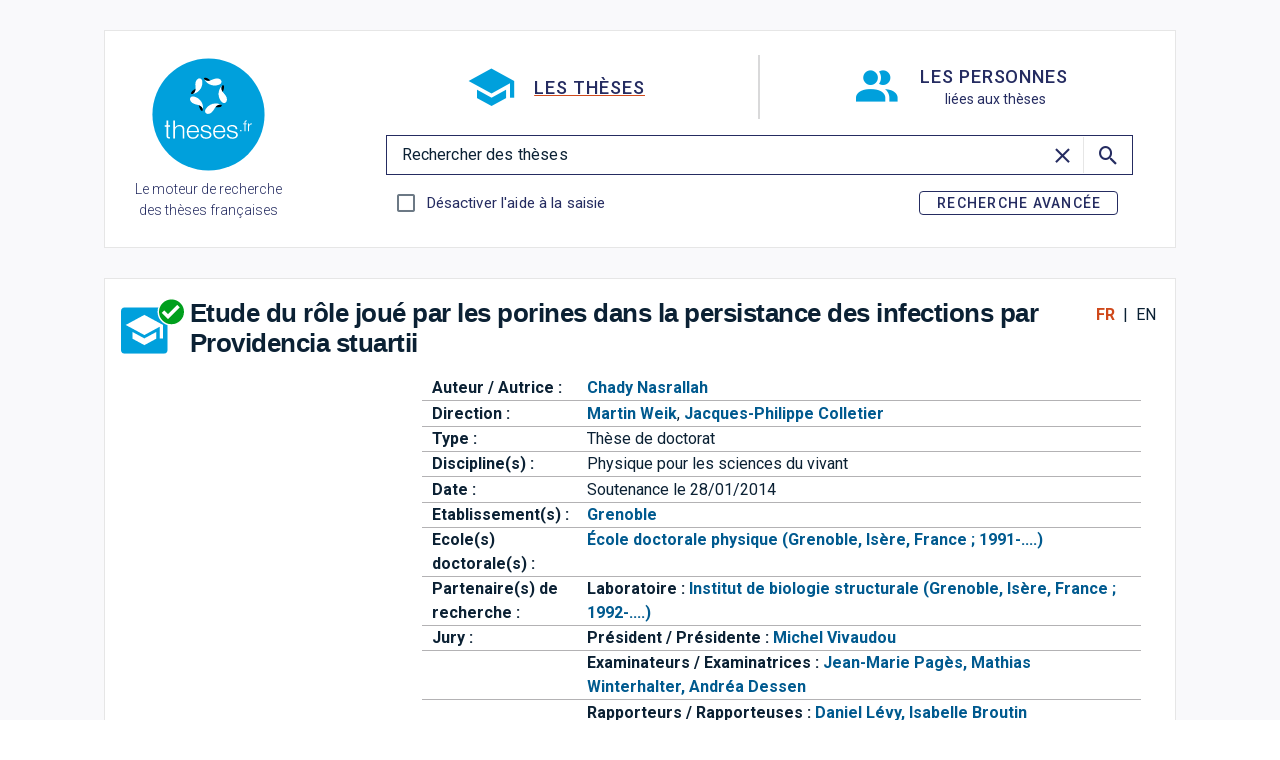

--- FILE ---
content_type: image/svg+xml
request_url: https://theses.fr/_nuxt/logo-mesr.G5yummCZ.svg
body_size: 6845
content:
<?xml version="1.0" encoding="UTF-8" standalone="no"?>
<svg
   viewBox="0 0 1105.3571 836.76"
   version="1.1"
   id="svg120"
   sodipodi:docname="logo-mesr.svg"
   inkscape:export-filename="C:\Users\arnaud\Desktop\logo-mesr.png"
   inkscape:export-xdpi="7.342607"
   inkscape:export-ydpi="7.342607"
   width="1105.3571"
   height="836.76001"
   inkscape:version="1.1.2 (0a00cf5339, 2022-02-04, custom)"
   xmlns:inkscape="http://www.inkscape.org/namespaces/inkscape"
   xmlns:sodipodi="http://sodipodi.sourceforge.net/DTD/sodipodi-0.dtd"
   xmlns="http://www.w3.org/2000/svg"
   xmlns:svg="http://www.w3.org/2000/svg">
  <sodipodi:namedview
     id="namedview122"
     pagecolor="#ffffff"
     bordercolor="#666666"
     borderopacity="1.0"
     inkscape:pageshadow="2"
     inkscape:pageopacity="0.0"
     inkscape:pagecheckerboard="0"
     showgrid="false"
     units="px"
     width="1105.3571px"
     inkscape:zoom="0.6633761"
     inkscape:cx="578.10343"
     inkscape:cy="503.48513"
     inkscape:window-width="1920"
     inkscape:window-height="1017"
     inkscape:window-x="-1928"
     inkscape:window-y="100"
     inkscape:window-maximized="1"
     inkscape:current-layer="vect" />
  <defs
     id="defs4">
    <style
       id="style2">.cls-1{fill:#000091;}.cls-2{fill:#e1000f;}.cls-3{fill:#9d9d9c;}.cls-4{fill:none;}</style>
  </defs>
  <rect
     style="fill:#ffffff;stroke:none;stroke-width:1.47039;stroke-linecap:round;stroke-linejoin:round;stop-color:#000000"
     id="rect961"
     width="1105.3571"
     height="836.76001"
     x="1.4648437e-05"
     y="0"
     inkscape:export-filename="C:\Users\arnaud\Desktop\logo-mesr.png"
     inkscape:export-xdpi="7.342607"
     inkscape:export-ydpi="7.342607" />
  <g
     id="vect"
     inkscape:export-filename="C:\Users\arnaud\Desktop\logo-mesr.png"
     inkscape:export-xdpi="7.342607"
     inkscape:export-ydpi="7.342607"
     transform="scale(0.97006246,1)">
    <path
       d="m 293.6,730.36 c 1.74,0 3.24,1.31 2.44,4.65 l -8.04,1.87 c 1.41,-3.75 3.76,-6.52 5.64,-6.52 m 4.46,13 h -1.6 c -2,2.39 -4.18,4.27 -6.34,4.27 -2.16,0 -3.33,-1.32 -3.33,-4.27 a 17.92,17.92 0 0 1 0.37,-3.57 l 13,-4.28 c 2.54,-6 -0.51,-8.64 -4.08,-8.64 -6.15,0 -13.15,10.29 -13.15,19.3 0,4 1.92,6.25 4.93,6.25 3.52,0 7.18,-3.43 10.19,-9.06 m -2.58,-18.88 9.15,-8.55 v -1 h -4.96 l -5.63,9.54 z m -28.08,6 h 4.32 l -6.86,18.73 c -0.61,1.6 0.23,3.2 1.88,3.2 3.9,0 10.19,-3.85 12.4,-9.11 h -1.23 c -1.73,1.83 -5.07,4.27 -7.93,4.79 l 6.29,-17.61 h 6.43 l 0.8,-2.68 h -6.24 l 2.39,-6.76 h -2.49 l -4.46,6.76 -5.3,0.75 z m -5.83,-0.89 c 0.52,-1.74 -0.65,-2.73 -1.55,-2.73 -3.75,0 -8.21,3.38 -10,8.13 h 1.22 c 1.22,-1.74 3.29,-3.67 5.21,-4 l -7.18,18.69 a 1.88,1.88 0 0 0 1.55,2.73 c 3.57,0 7.75,-3.43 9.53,-8.13 h -1.22 c -1.22,1.74 -3.29,3.67 -5.21,4 z m 1.32,-9.4 a 3.1,3.1 0 1 0 -3.1,-3.1 3.06,3.06 0 0 0 3.1,3.1 M 221.52,749 c -0.94,2.12 0,3.48 2.11,3.48 1.27,0 1.83,-0.33 2.35,-1.69 l 5,-13.2 c 2.3,-2.82 7,-5.82 8.92,-5.82 1.36,0 1.17,1.13 0.28,2.82 l -7.65,14.69 a 2.16,2.16 0 0 0 1.87,3.2 c 3.76,0 8.22,-3.38 10,-8.13 h -1.22 c -1.23,1.74 -3.29,3.67 -5.22,4 L 244.53,735 a 10.75,10.75 0 0 0 1.27,-4.56 3.24,3.24 0 0 0 -3.48,-3.57 c -3.24,0 -6.53,3.67 -10.42,8.17 v -3.47 c 0,-2.49 -0.8,-4.7 -3.06,-4.7 -1.41,0 -2.77,1.22 -4,3 v 0.47 c 2.45,-0.14 3.53,3.52 1.79,7.37 z m -0.1,-16.34 c 0.9,-3.05 0.43,-5.73 -1.92,-5.73 -2.77,0 -3.48,2.12 -6.29,8.17 v -3.47 c 0,-2.49 -0.8,-4.7 -3.06,-4.7 -2.63,0 -5,4.09 -6.85,8.13 h 1.22 c 1.27,-1.84 2.44,-2.92 3.38,-2.92 1.13,0 1.74,1.74 0,5.59 L 202.83,749 c -0.94,2.12 0,3.48 2.11,3.48 1.27,0 1.83,-0.33 2.35,-1.69 l 5,-13.2 c 1.41,-1.74 2.67,-3.24 4.27,-4.93 z m -28.83,-2.25 c 1.74,0 3.24,1.31 2.44,4.65 l -8.03,1.82 c 1.4,-3.75 3.75,-6.52 5.63,-6.52 m 4.46,13 h -1.59 c -2,2.39 -4.18,4.27 -6.34,4.27 -2.16,0 -3.34,-1.32 -3.34,-4.27 a 17.21,17.21 0 0 1 0.38,-3.57 l 13,-4.28 c 2.54,-6 -0.51,-8.64 -4.08,-8.64 -6.15,0 -13.15,10.29 -13.15,19.3 0,4 1.93,6.25 4.93,6.25 3.52,0 7.19,-3.43 10.19,-9.06 m -30.7,-12.86 h 4.32 l -6.86,18.73 c -0.61,1.6 0.24,3.2 1.88,3.2 3.9,0 10.19,-3.85 12.4,-9.11 h -1.22 c -1.74,1.83 -5.08,4.27 -7.94,4.79 l 6.29,-17.61 h 6.44 l 0.79,-2.68 h -6.24 l 2.39,-6.76 h -2.49 l -4.46,6.76 -5.3,0.75 z m -23.72,14.6 c 0,-5.77 6.44,-13.62 10.05,-13.62 a 8,8 0 0 1 2.21,0.29 l -3.76,10 c -2.16,2.63 -5.49,5.82 -7,5.82 -0.89,0 -1.46,-0.75 -1.46,-2.49 m 19.77,-19.3 -2,-0.14 -2.21,2.16 h -0.47 c -10.7,0 -19.95,12 -19.95,20.76 a 3.55,3.55 0 0 0 3.85,3.85 c 2.77,0 5.49,-3.95 8.54,-8.17 l -0.14,1.5 c -0.37,4.32 0.94,6.67 3.2,6.67 2.63,0 5,-4.09 6.85,-8.13 h -1.22 c -1.27,1.84 -2.44,2.92 -3.38,2.92 -0.94,0 -1.69,-1.79 0,-5.59 z m -22.82,6.81 c 0.89,-3.05 0.42,-5.73 -1.92,-5.73 -2.77,0 -3.48,2.12 -6.3,8.17 v -3.47 c 0,-2.49 -0.79,-4.7 -3.05,-4.7 -2.63,0 -5,4.09 -6.85,8.13 h 1.22 c 1.26,-1.84 2.44,-2.92 3.38,-2.92 1.12,0 1.73,1.74 0,5.59 L 121,749 c -0.94,2.12 0,3.48 2.11,3.48 1.27,0 1.83,-0.33 2.35,-1.69 l 5,-13.2 c 1.41,-1.74 2.68,-3.24 4.28,-4.93 z m -36,18.88 0.47,-1.46 c -6.24,-1.17 -7,-1.17 -4.55,-8 l 2.53,-7 H 109 c 3.1,0 3.15,1.27 2.68,4.65 h 1.79 l 4.13,-11.32 h -1.79 c -1.55,2.68 -2.77,4.65 -6.15,4.65 h -6.81 l 3.62,-9.9 c 1.13,-3.15 1.78,-3.81 6,-3.81 h 3 c 4.37,0 4.89,1.18 4.89,5.59 h 1.74 l 1.45,-7.7 H 97.64 l -0.47,1.45 c 5,1 5.49,1.51 3.15,8 l -5.64,15.4 c -2.35,6.43 -3.33,7 -9.11,8 l -0.42,1.46 z"
       id="path6" />
    <path
       d="m 230.72,671.66 c 1.74,0 3.24,1.31 2.44,4.65 l -8.07,1.88 c 1.4,-3.76 3.75,-6.53 5.63,-6.53 m 4.46,13 h -1.59 c -2,2.39 -4.18,4.27 -6.34,4.27 -2.16,0 -3.34,-1.32 -3.34,-4.27 a 17.21,17.21 0 0 1 0.38,-3.57 l 13,-4.28 c 2.53,-6 -0.52,-8.64 -4.09,-8.64 -6.15,0 -13.15,10.29 -13.15,19.3 0,4 1.93,6.25 4.93,6.25 3.52,0 7.19,-3.43 10.19,-9.06 m -2.58,-18.88 9.16,-8.55 v -1 h -4.93 l -5.64,9.53 z m -28.08,6 h 4.32 L 202,690.54 c -0.61,1.59 0.24,3.19 1.88,3.19 3.9,0 10.19,-3.85 12.4,-9.11 H 215 c -1.74,1.83 -5.07,4.27 -7.94,4.79 l 6.29,-17.61 h 6.44 l 0.8,-2.68 h -6.25 l 2.39,-6.76 h -2.48 l -4.47,6.76 -5.3,0.75 z m -5.82,-0.89 c 0.51,-1.74 -0.66,-2.73 -1.55,-2.73 -3.76,0 -8.22,3.38 -10,8.13 h 1.22 c 1.23,-1.74 3.29,-3.67 5.22,-4 L 186.39,691 a 1.87,1.87 0 0 0 1.55,2.72 c 3.57,0 7.75,-3.43 9.54,-8.13 h -1.23 c -1.22,1.74 -3.28,3.67 -5.21,4 z m 1.31,-9.4 a 3.1,3.1 0 1 0 -3.1,-3.09 3.06,3.06 0 0 0 3.1,3.09 m -25,28.11 13.1,-34.33 -0.42,-0.52 -8.22,0.94 v 1 l 1.6,1.22 c 1.45,1.13 1,2.21 -0.33,5.68 l -10.24,27 a 2.16,2.16 0 0 0 1.88,3.19 c 3.76,0 7.75,-3.38 9.53,-8.13 h -1.22 a 10.63,10.63 0 0 1 -5.68,4 m -24.89,-3.2 c 0,-5.77 6.43,-13.62 10.05,-13.62 a 8,8 0 0 1 2.21,0.29 l -3.76,10 c -2.16,2.63 -5.49,5.82 -7,5.82 -0.9,0 -1.46,-0.75 -1.46,-2.49 m 19.77,-19.3 -2,-0.14 -2.21,2.16 h -0.47 c -10.71,0 -20,12 -20,20.76 a 3.56,3.56 0 0 0 3.85,3.85 c 2.77,0 5.5,-4 8.55,-8.17 l -0.14,1.5 c -0.38,4.32 0.94,6.67 3.19,6.67 2.63,0 5,-4.09 6.86,-8.13 h -1.22 c -1.27,1.84 -2.44,2.92 -3.38,2.92 -0.94,0 -1.69,-1.79 0,-5.59 z m -47.8,31.18 c 0,-2.48 2.39,-4 5.82,-5.4 a 41.65,41.65 0 0 0 5.07,1.93 c 3.57,1.17 4.93,1.64 4.93,2.72 0,2.3 -3.9,4 -9.2,4 -4.46,0 -6.62,-0.94 -6.62,-3.29 m 9.72,-15.16 c -1.55,0 -2.16,-1.32 -2.16,-2.82 0,-4.18 2.25,-10.33 5.77,-10.33 1.55,0 2.16,1.31 2.16,2.81 0,4.18 -2.25,10.34 -5.77,10.34 M 142,696 c 0,-3 -2.68,-4.08 -7.05,-5.4 -3.75,-1.12 -5.44,-1.45 -5.44,-2.67 0,-1 0.79,-2.16 2.39,-3 a 11,11 0 0 0 10.14,-10.52 6.32,6.32 0 0 0 -0.51,-2.58 h 5.21 l 0.8,-2.68 h -8.27 a 6.37,6.37 0 0 0 -3.33,-0.94 10.89,10.89 0 0 0 -10.75,10.38 6.05,6.05 0 0 0 5,6.25 c -3.05,1.36 -4.74,3 -4.74,4.83 a 3,3 0 0 0 1.27,2.54 c -7,2.07 -9.82,4.41 -9.82,7.75 0,3.34 4.28,4.6 9.35,4.6 8.59,0 15.78,-4.65 15.78,-8.55 m -32.83,-20.1 c 3.1,0 3.15,1.27 2.68,4.65 h 1.78 l 4.14,-11.31 H 116 c -1.55,2.67 -2.77,4.64 -6.15,4.64 H 103 l 3.43,-9.43 c 1.13,-3.15 1.78,-3.76 6,-3.76 h 3 c 4.37,0 4.89,1.17 4.89,5.54 h 1.74 l 1.45,-7.7 H 97.64 L 97.17,660 c 5,1 5.49,1.51 3.15,8 l -5.64,15.4 c -2.35,6.43 -3.33,6.95 -9.11,8 l -0.42,1.46 H 114 l 5.17,-8.17 h -2 c -3.29,3.1 -7.42,6.06 -13.2,6.06 -7.65,0 -7,-0.33 -4.41,-7.33 l 2.72,-7.47 z m 3.8,-19.7 9.16,-6.29 v -1 h -5.55 l -5.07,7.28 z"
       id="path8" />
    <path
       d="m 227.67,613 c 1.74,0 3.24,1.31 2.44,4.65 l -8.11,1.84 c 1.41,-3.76 3.76,-6.53 5.64,-6.53 m 4.46,13 h -1.6 c -2,2.39 -4.18,4.27 -6.34,4.27 -2.16,0 -3.33,-1.32 -3.33,-4.27 a 18,18 0 0 1 0.37,-3.57 l 13,-4.28 c 2.54,-6 -0.51,-8.64 -4.08,-8.64 -6.15,0 -13.15,10.29 -13.15,19.3 0,4 1.92,6.25 4.93,6.25 3.52,0 7.18,-3.43 10.19,-9.06 m -2.58,-18.88 9.15,-8.55 v -1 h -4.93 l -5.63,9.53 z m -26.91,6 h 3.43 l -6.86,18.74 c -0.61,1.59 0.24,3.19 1.88,3.19 3.9,0 10.19,-3.85 12.4,-9.11 h -1.22 c -1.74,1.83 -5.08,4.27 -7.94,4.79 l 6.29,-17.61 h 6.44 l 0.79,-2.68 h -6.24 l 2.39,-6.76 h -2.49 l -4.46,6.76 -4.41,0.75 z m -3.38,2.11 c 0.89,-3.05 0.42,-5.73 -1.93,-5.73 -2.77,0 -3.47,2.12 -6.29,8.17 v -3.47 c 0,-2.49 -0.8,-4.7 -3,-4.7 -2.63,0 -5,4.09 -6.86,8.13 h 1.22 c 1.27,-1.83 2.45,-2.91 3.38,-2.91 1.13,0 1.74,1.73 0,5.58 l -5.07,11.27 c -0.94,2.12 0.05,3.48 2.12,3.48 a 2.09,2.09 0 0 0 2.34,-1.69 l 5,-13.2 c 1.41,-1.73 2.68,-3.24 4.28,-4.93 z M 170.43,613 c 1.73,0 3.24,1.31 2.44,4.65 l -8.08,1.88 c 1.41,-3.76 3.76,-6.53 5.64,-6.53 m 4.46,13 h -1.6 c -2,2.39 -4.18,4.27 -6.34,4.27 -2.16,0 -3.33,-1.32 -3.33,-4.27 a 18,18 0 0 1 0.37,-3.57 l 13,-4.28 c 2.54,-6 -0.52,-8.64 -4.09,-8.64 -6.15,0 -13.14,10.29 -13.14,19.3 0,4 1.92,6.25 4.93,6.25 3.52,0 7.18,-3.43 10.19,-9.06 M 143,631.23 c -1.27,0 -3.1,-1.18 -3.1,-2.21 a 26.86,26.86 0 0 1 1.27,-3.62 l 2.11,-5.59 c 2.26,-2.67 5.69,-5.54 7.61,-5.54 1.18,0 2.07,0.75 2.07,2.49 0,5.12 -4.79,14.47 -10,14.47 m 14.79,-16.53 c 0,-3.81 -1.4,-5.22 -4,-5.22 -3.29,0 -6.39,3.48 -9.49,7.7 l 7.84,-20.61 -0.42,-0.52 -8.22,0.94 v 1 l 1.6,1.22 c 1.45,1.13 1,2.3 -0.33,5.68 l -8.45,21.79 a 25.38,25.38 0 0 0 -1.37,4 c 0,2.26 3.06,4.37 5.83,4.37 6.38,0 17,-11.51 17,-20.33 m -25.54,-2.49 a 1.93,1.93 0 0 0 -1.55,-2.73 c -3.76,0 -8.22,3.38 -10,8.13 h 1.22 c 1.22,-1.74 3.28,-3.67 5.21,-4 L 120,632.31 a 1.87,1.87 0 0 0 1.5,2.69 c 3.56,0 7.74,-3.43 9.53,-8.12 h -1.22 c -1.22,1.73 -3.29,3.66 -5.22,4 z m 1.31,-9.39 a 3.1,3.1 0 1 0 -3.1,-3.1 3.1,3.1 0 0 0 3.1,3.1 m -18.92,-3 H 97.55 l -0.47,1.46 c 5,1 5.49,1.5 3.14,8 l -5.54,15.4 c -2.35,6.43 -3.33,7 -9.11,8 l -0.42,1.46 h 26 L 116.8,624 h -2 c -3.2,3.52 -7,7.94 -12.73,7.94 -4.37,0 -4.88,-0.75 -2.53,-7.33 l 5.54,-15.4 c 2.3,-6.43 3.33,-7 9.11,-8 z"
       id="path10" />
    <path
       class="cls-1"
       d="m 181.65,160 c 0.91,-0.91 1.84,-1.89 2.75,-2.88 v 0 a 55.32,55.32 0 0 1 5.36,-5.47 17.66,17.66 0 0 1 1.75,-1.39 c 0.16,-0.16 0.16,-0.49 0.32,-0.65 -0.8,0.32 -1.28,1 -2.09,1.29 -0.16,0 -0.32,-0.16 -0.16,-0.32 l 1.72,-1.29 h -0.11 c -0.16,0 -0.16,-0.16 -0.16,-0.32 -2.09,-0.32 -3.7,1.13 -5.14,2.41 -0.33,0.16 -0.65,-0.16 -0.81,-0.16 -2.41,0.8 -4.18,2.89 -6.59,3.86 v -0.32 a 30.78,30.78 0 0 1 -2.89,1.12 17.26,17.26 0 0 1 -4,0.16 56.77,56.77 0 0 0 -5.84,1 h -0.17 a 13.78,13.78 0 0 0 -3,1.21 l -0.11,0.06 a 3.48,3.48 0 0 1 -0.24,0.28 3.74,3.74 0 0 1 -1.1,1 16.53,16.53 0 0 0 -2.66,2.09 0.45,0.45 0 0 1 -0.26,0.08 c -0.86,0.83 -1.71,1.67 -2.59,2.48 a 0.78,0.78 0 0 1 -0.49,0.06 v 0 c 0,-0.06 0.07,-0.11 0.1,-0.16 l 0.41,-0.68 c 0.15,-0.25 0.31,-0.5 0.48,-0.74 0.17,-0.24 0.44,-0.66 0.68,-1 a 0.15,0.15 0 0 0 0,-0.21 0.28,0.28 0 0 0 -0.22,-0.09 15.52,15.52 0 0 1 2.7,-2 v 0 c -0.11,0 -0.26,0 -0.18,-0.16 0.08,-0.16 0.18,-0.29 0.27,-0.44 l 0.06,-0.14 a 0.8,0.8 0 0 1 -0.13,-0.13 5.92,5.92 0 0 0 -0.75,0.53 c -0.39,0.35 -0.69,1.06 -1.27,1.05 h -0.24 l -0.17,-0.06 v 0 0 0 l 0.08,-0.14 c 0,-0.05 0,-0.1 0.08,-0.14 l 0.06,-0.11 0.11,-0.21 0.09,-0.14 c 0.07,-0.12 0.14,-0.24 0.2,-0.36 a 1,1 0 0 0 0.1,-0.17 l 0.18,-0.29 a 0.2,0.2 0 0 0 -0.13,-0.29 3.91,3.91 0 0 1 1.1,-1 v 0 c 0.61,-0.31 1.23,-0.68 1.84,-1 l 0.27,-0.23 a 11.28,11.28 0 0 0 -2.56,1.26 1.32,1.32 0 0 0 -0.27,0.15 c 0,0 -0.18,0.07 -0.4,-0.15 a 0.18,0.18 0 0 1 0,-0.11 c 0.16,-0.33 0.64,-0.49 1,-0.81 0.16,0 0.32,0 0.32,0.16 5.14,-4 12.21,-3.05 18.16,-5.14 l 1.44,-1 c 0.81,-0.33 1.45,-1.13 2.41,-1.61 a 7.09,7.09 0 0 0 2.74,-3.7 0.56,0.56 0 0 0 -0.16,-0.32 24.56,24.56 0 0 1 -7.08,5.3 c -3.37,1.77 -7.07,1.45 -10.6,1.93 0.16,-0.32 0.48,-0.32 0.8,-0.32 0,-0.48 0.32,-0.64 0.64,-1 h 0.49 c 0.16,0 0.16,-0.32 0.32,-0.32 0.32,0 0.8,-0.16 0.64,-0.16 -0.48,-0.65 -1.45,0.48 -2.25,0 0.32,-0.33 0.16,-0.81 0.48,-1 h 0.64 a 1.11,1.11 0 0 1 0.33,-0.64 c 2.41,-1.45 4.66,-2.57 6.91,-3.86 -0.49,0 -0.81,0.48 -1.29,0.16 0.32,0 0,-0.48 0.32,-0.48 1.77,-0.48 3.22,-1.45 5,-2.09 -0.64,0 -1.12,0.48 -1.76,0 0.32,-0.16 0.48,-0.48 1,-0.48 v -0.48 c 0,-0.16 0.16,-0.16 0.32,-0.16 a 0.55,0.55 0 0 1 -0.32,-0.17 c 0.16,-0.32 0.64,-0.16 1,-0.48 -0.17,0 -0.49,0 -0.49,-0.16 a 3.22,3.22 0 0 1 2.09,-1 c -0.16,-0.32 -0.64,0 -0.64,-0.32 0,-0.16 0.16,-0.16 0.32,-0.16 h -0.32 c -0.32,-0.16 -0.16,-0.49 -0.16,-0.65 1,-1.12 1,-2.57 1.45,-3.85 -0.17,0 -0.33,0 -0.33,-0.17 -1.6,1.77 -4.17,2.42 -6.59,3.06 h -0.8 a 3.27,3.27 0 0 1 -2.73,-0.16 11.37,11.37 0 0 1 -1.61,-1.29 18.84,18.84 0 0 0 -4,-1.93 36.17,36.17 0 0 0 -12.37,-1.76 c 1.77,-1 3.72,-1.05 5.62,-1.61 2.74,-0.8 5.31,-1.77 8.2,-1.61 a 5.43,5.43 0 0 0 -1.61,0 c -2.25,-0.16 -4.5,0.48 -6.91,1 -1.6,0.32 -3.05,1 -4.66,1.28 -1,0.32 -1.44,1.29 -2.57,1.13 v -0.49 c 1.61,-1.92 3.54,-3.85 6.11,-4 2.89,-0.49 5.62,0 8.52,0.32 a 41,41 0 0 1 6.1,1.12 c 0.81,0 1,1.29 1.61,1.45 1,0.32 1.93,0 2.89,0.64 0,-0.32 -0.16,-0.64 0,-1 0.65,-0.64 1.45,0.16 2.09,-0.16 1.29,-0.81 -1.12,-2.25 -1.77,-3.38 a 0.56,0.56 0 0 1 0.16,-0.32 c 1.29,1.13 2.25,2.41 3.86,3.22 0.81,0.32 2.73,0.8 2.41,-0.17 -0.8,-1.76 -2.41,-3.21 -3.69,-4.82 V 124 c -0.33,0 -0.33,-0.16 -0.49,-0.32 v -0.64 c -0.64,-0.33 -0.48,-1 -0.8,-1.45 -0.48,-0.8 -0.16,-1.93 -0.48,-2.89 a 17,17 0 0 1 -0.64,-2.74 c -0.49,-2.73 -1.13,-5.14 -1.45,-7.71 -0.32,-3.05 1.77,-5.46 3.21,-8.2 A 13.89,13.89 0 0 1 183,95 a 14.17,14.17 0 0 1 3,-5.19 13.45,13.45 0 0 1 5,-3.22 43.16,43.16 0 0 1 4.26,-1.59 H 85 v 85 h 78.1 c 3.06,-2.2 6.12,-3.25 10.39,-5.35 1.98,-0.99 6.6,-3.11 8.16,-4.65 z m -24.71,-11.51 c -0.32,0 -1,0.16 -0.81,-0.16 0.17,-0.81 1.29,-0.81 1.93,-1.13 0.32,-0.16 0.81,-0.48 1.13,-0.32 0.32,0.48 0.8,0.32 1.12,0.64 -0.96,0.95 -2.25,0.48 -3.37,0.95 z m -24.59,-3.54 a 0.56,0.56 0 0 1 -0.16,-0.32 48.81,48.81 0 0 0 5.14,-8.2 22.19,22.19 0 0 0 5.47,-4.49 31.13,31.13 0 0 1 9,-7.08 6.23,6.23 0 0 1 4.2,0.14 c -0.48,0.65 -1.28,0.49 -1.92,1 a 0.6,0.6 0 0 1 -0.49,-0.16 0.59,0.59 0 0 0 0.16,-0.48 c -1.6,1.76 -3.85,2.57 -5.14,4.66 -1,1.6 -1.61,3.69 -3.69,4.17 -0.65,0.17 0.16,-0.48 -0.17,-0.32 -5.01,3.03 -8.54,6.72 -12.4,11.06 z m 13.34,-10.6 c -0.16,0.32 -0.34,0.35 -0.48,0.64 a 1.23,1.23 0 0 1 -0.65,0.64 c -0.16,0 -0.32,0 -0.32,-0.16 a 2,2 0 0 1 1.29,-1.45 c 0.16,-0.02 0.16,0.14 0.16,0.31 z m 7.46,24.07 a 1.33,1.33 0 0 1 -0.39,0.47 c 0.2,0 0.34,0.13 0.21,0.25 a 3.45,3.45 0 0 1 -1.22,0.85 h -0.25 c -0.19,0.19 -0.39,0.38 -0.6,0.56 -0.21,0.18 -1.07,0 -0.8,-0.2 0.27,-0.2 0.79,-0.75 1.19,-1.12 a 8,8 0 0 0 0.67,-0.64 1.88,1.88 0 0 1 0.34,-0.35 c 0.13,-0.08 0.98,-0.15 0.85,0.16 z m -2.88,-1.32 v 0 c -0.6,0.43 -1.2,0.86 -1.83,1.23 -0.63,0.37 -1.41,0.7 -2.12,1 0,0 0,0 0,0 a 0.22,0.22 0 0 0 -0.27,-0.07 7.57,7.57 0 0 0 -1.62,1.24 l -0.23,0.21 v 0 0 c -0.08,0.07 -0.15,0.15 -0.23,0.23 v 0 0 l -0.35,0.37 a 0.77,0.77 0 0 1 -0.21,0.23 c -0.1,0.06 -0.38,0.06 -0.35,-0.12 v 0 l -0.29,0.14 -0.25,0.14 h -0.11 -0.11 l -0.58,0.49 a 9.75,9.75 0 0 0 -0.94,1 v 0 0 l -0.05,0.06 v 0.07 0 l -0.11,0.16 v 0 a 0.26,0.26 0 0 1 -0.13,0.06 l -0.07,-0.09 c 0,0 0,-0.05 0,-0.08 a 2.15,2.15 0 0 1 -0.14,-0.26 v 0 a 0.2,0.2 0 0 1 0,-0.08 c 0.17,-0.18 0.34,-0.38 0.5,-0.58 v 0 l 0.17,-0.21 0.27,-0.34 a 1.47,1.47 0 0 1 0.1,-0.13 l 0.5,-0.68 v 0 a 0.36,0.36 0 0 0 0.07,-0.1 c 0.08,-0.11 0.15,-0.23 0.22,-0.34 l 0.18,-0.32 v 0 0 a 0.14,0.14 0 0 0 0,-0.06 c 0.06,-0.12 0.11,-0.25 0.16,-0.38 v 0 -0.1 c 0,-0.06 0,-0.12 0.05,-0.18 v 0 0 a 1.69,1.69 0 0 0 0,-0.24 0.12,0.12 0 0 0 0,-0.1 4.87,4.87 0 0 1 0.64,-0.87 h -0.07 c -0.23,0.15 -0.39,0.36 -0.6,0.52 -0.21,0.16 -0.5,-0.09 -0.29,-0.25 a 4,4 0 0 0 0.37,-0.33 v 0 a 9.07,9.07 0 0 1 0.82,-0.82 5.43,5.43 0 0 0 0.5,-0.38 l 0.07,-0.06 a 3.52,3.52 0 0 1 0.36,-0.41 v 0 c 1.54,-1.49 4.13,-1.42 6.16,-2.37 0.8,-0.32 1.77,0.16 2.57,0 a 2.36,2.36 0 0 1 1.45,0.33 c -1.56,0.73 -2.89,1.62 -4.21,2.45 z m 3.29,-11.18 c -0.16,-0.16 0.49,0 0.65,-0.32 h -1.29 c -0.16,0 -0.16,-0.17 -0.16,-0.33 -0.8,0.16 -1.77,0.49 -2.57,0.65 -1.13,0.32 -2.09,1.12 -3.38,1.44 -1.76,0.65 -3.21,2.09 -5.14,2.74 -0.16,0 -0.16,-0.17 -0.16,-0.33 0.16,-0.48 0.8,-0.64 1.12,-1.12 0,-0.16 0,-0.32 -0.16,-0.32 1.29,-1.77 3.06,-2.73 4.66,-4.18 v -0.48 c 0.49,-0.65 1.29,-1 1.61,-1.77 a 2.92,2.92 0 0 1 1.61,-1.45 c -0.16,-0.16 -0.48,-0.16 -0.48,-0.48 -0.65,0 -1.29,0.32 -1.93,-0.16 a 2.28,2.28 0 0 1 1,-0.57 0.62,0.62 0 0 1 -0.37,-0.23 c -0.16,-0.32 0.31,-0.68 0.8,-0.81 0.65,-0.16 1.45,-0.16 1.93,-0.64 -1.12,-0.16 -2.41,0.32 -3.53,-0.32 a 8.55,8.55 0 0 1 4,-4.82 c 0.16,0 0.48,0 0.48,0.16 a 1.56,1.56 0 0 1 -1.29,1.6 17.62,17.62 0 0 1 3.86,1 c -0.16,0.32 -0.48,0.16 -0.64,0.16 0.8,0.48 1.76,0.16 2.57,0.8 -0.48,0.49 -1,0 -1.45,0 5,1.45 10.29,2.58 14.46,5.79 a 44,44 0 0 1 -11.08,3.37 3.55,3.55 0 0 1 -1.29,-0.16 c 0,0.16 0,0.49 -0.16,0.49 a 2.66,2.66 0 0 0 -1.61,0.32 2,2 0 0 1 -2.06,-0.05 z"
       id="path12" />
    <path
       class="cls-2"
       d="m 318.84,85 h -91.48 a 4.07,4.07 0 0 1 0.86,0.41 l 2.31,1.22 a 7.59,7.59 0 0 1 3.07,2.58 c 0.32,0.48 0.8,1.44 0.48,2.09 -0.32,0.65 -0.48,2.08 -1.29,2.41 a 6,6 0 0 1 -3.37,0.32 8.11,8.11 0 0 1 -1.93,-0.32 c 2.41,1 4.66,2.09 6.27,4.34 0.16,0.32 0.8,0.48 1.44,0.48 0.16,0 0.16,0.32 0.16,0.48 -0.32,0.32 -0.64,0.48 -0.48,1 h 0.48 c 0.81,-0.32 0.65,-1.92 1.77,-1.44 a 1.81,1.81 0 0 1 0.65,2.41 19.36,19.36 0 0 1 -1.93,1.61 1.37,1.37 0 0 0 0,1.12 5,5 0 0 1 0.8,1.93 c 0.48,1.12 0.64,2.41 1.13,3.53 a 22.77,22.77 0 0 1 1.12,7.24 c 0,1.28 -0.64,2.41 -0.16,3.69 a 13.31,13.31 0 0 0 1.77,3.38 25.14,25.14 0 0 1 1.77,2.57 c 1,1.61 2.73,3.21 1.92,5.14 -0.48,1.13 -2.25,1 -3.37,1.61 -1,0.8 -0.16,2.09 0.32,2.89 0.8,1.45 -1,2.41 -2.09,2.89 0.32,0.49 1,0.33 1.13,0.65 0.16,0.8 1,1.28 0.48,2.09 -0.65,1 -2.57,1.44 -1.61,2.89 0.64,1.12 0.23,2.37 -0.16,3.53 a 4,4 0 0 1 -2.89,2.42 6.62,6.62 0 0 1 -3.06,0.16 2.3,2.3 0 0 0 -1,-0.33 c -2.73,-0.32 -5.46,-1.12 -8.2,-1.12 a 9.38,9.38 0 0 0 -2.25,0.64 14.78,14.78 0 0 0 -1.94,1.72 v 0 l -0.35,0.39 -0.21,0.25 -0.14,0.17 a 14.7,14.7 0 0 0 -1.26,1.85 l -0.07,0.12 -0.13,0.23 a 15.87,15.87 0 0 0 -1.21,2.94 c -1.1,3.68 -0.62,6.84 0.15,7.61 0.21,0.21 5.3,1.78 8.85,3.36 A 29.63,29.63 0 0 1 229,170 h 89.84 z"
       id="path14" />
    <path
       class="cls-3"
       d="m 232.8,116 c 0.64,0.16 1.6,0.16 1.6,0.48 -0.32,1.29 -2.25,1.61 -3.21,2.9 h -0.48 c -0.48,0.32 -0.32,1.12 -0.81,1.12 a 2.26,2.26 0 0 0 -1.44,0.16 2.73,2.73 0 0 0 2.41,1 0.73,0.73 0 0 1 0.48,0.65 0.5,0.5 0 0 0 0.32,-0.16 c 0.16,0 0.32,0 0.32,0.16 v 0.64 c -0.48,0.64 -1.28,0.32 -1.93,0.48 a 7.24,7.24 0 0 0 3.7,0 c 1,-0.32 0,-1.93 0.64,-2.73 -0.32,0 0,-0.48 -0.32,-0.48 a 5.91,5.91 0 0 1 1,-1 1.14,1.14 0 0 0 1,-0.48 c 0,-0.32 -0.64,-0.48 -0.48,-0.8 1,-0.64 1.77,-1.61 1.45,-2.57 -0.17,-0.48 -1.45,-0.48 -2.25,-0.81 a 5.42,5.42 0 0 0 -2.74,0.16 13.7,13.7 0 0 0 -2.41,0.65 11.12,11.12 0 0 0 -3.05,1.6 22.74,22.74 0 0 1 3.53,-1 10.47,10.47 0 0 1 2.67,0.03 z"
       id="path16" />
    <path
       d="m 85.38,212.53 h 16.16 l 15.61,26.84 15.61,-26.84 h 16.15 v 63.9 H 136 V 230.6 l -14.24,23.92 h -9.13 L 98.35,230.6 v 45.83 h -13 z"
       id="path18" />
    <path
       d="m 166.71,212.53 h 13 v 63.9 h -13 z"
       id="path20" />
    <path
       d="m 197.56,212.53 h 16.61 l 28.57,46.19 v -46.19 h 13 v 63.9 h -16.65 l -28.57,-46.19 v 46.19 h -13 z"
       id="path22" />
    <path
       d="m 273.59,212.53 h 13 v 63.9 h -13 z"
       id="path24" />
    <path
       d="m 308.09,258.9 c 3.84,4.93 9,7.85 14.15,7.85 5.15,0 8.22,-2.74 8.22,-7.3 0,-11.78 -29,-8.58 -29,-30.21 0,-10.14 8.4,-18.53 20.63,-18.53 9.58,0 16.89,4.29 22.36,10.77 l -9.49,8.58 c -3.74,-4.84 -7.94,-8 -12.78,-8 -4.56,0 -7.57,2.93 -7.57,6.76 0,11.59 29,8.31 29,30.21 -0.18,12.05 -9.58,19.26 -21.27,19.26 -10.77,0 -18,-3.92 -23.64,-10.68 z"
       id="path26" />
    <path
       d="m 350.17,212.53 h 52.4 v 11.78 h -19.72 v 52.12 h -13 v -52.12 h -19.68 z"
       id="path28" />
    <path
       d="m 414,212.53 h 37.25 v 10.77 h -24.31 v 15.15 h 20.63 v 10.78 h -20.63 v 16.43 h 24.28 v 10.77 H 414 Z m 1.1,-17.8 h 13.3 l 10.31,12.33 h -11.86 z"
       id="path30" />
    <path
       d="m 466.28,212.53 h 19.53 c 14.06,0 22.73,7.21 22.73,19.08 0,7.76 -3.75,13.51 -10.32,16.52 l 20,28.3 H 503 l -17.1,-25.84 h -6.66 v 25.84 h -13 z m 13,10.77 v 16.52 h 7.3 c 5.48,0 8.67,-3.19 8.67,-8.39 0,-4.84 -3.19,-8.13 -8.67,-8.13 z"
       id="path32" />
    <path
       d="m 526.43,212.53 h 37.24 v 10.77 h -24.28 v 15.15 H 560 v 10.78 h -20.61 v 16.43 h 24.28 v 10.77 h -37.24 z"
       id="path34" />
    <path
       d="m 85.38,304.82 h 25.11 c 20.26,0 34,14.7 34,31.95 0,17.25 -13.69,32 -33.95,32 H 85.38 Z m 13,11.78 v 40.34 h 12.32 c 11.86,0 20.44,-8.85 20.44,-20.17 0,-11.32 -8.58,-20.17 -20.44,-20.17 z"
       id="path36" />
    <path
       d="m 156.94,304.82 h 37.25 v 10.77 h -24.28 v 15.16 h 20.62 v 10.77 H 169.91 V 358 h 24.28 v 10.77 h -37.25 z"
       id="path38" />
    <path
       d="m 233,304.82 h 13 v 52.12 h 24.28 v 11.78 H 233 Z"
       id="path40" />
    <path
       d="m 267.48,331.11 8.21,-26.29 h 13.15 l -10.59,26.29 z"
       id="path42" />
    <path
       d="m 299,304.82 h 37.24 v 10.77 h -24.31 v 15.16 h 20.63 v 10.77 H 311.93 V 358 h 24.28 v 10.77 H 299 Z"
       id="path44" />
    <path
       d="m 351.27,304.82 h 16.61 L 396.45,351 v -46.18 h 13 v 63.9 H 392.8 l -28.57,-46.19 v 46.19 h -13 z"
       id="path46" />
    <path
       d="m 431,351.19 c 3.83,4.93 8.95,7.85 14.15,7.85 5.2,0 8.21,-2.74 8.21,-7.3 0,-11.78 -29,-8.58 -29,-30.21 0,-10.14 8.4,-18.53 20.63,-18.53 9.58,0 16.88,4.29 22.36,10.77 l -9.49,8.58 c -3.75,-4.84 -7.94,-8 -12.78,-8 -4.57,0 -7.58,2.93 -7.58,6.76 0,11.59 29,8.31 29,30.21 -0.18,12.05 -9.59,19.26 -21.27,19.26 -10.77,0 -18,-3.92 -23.64,-10.68 z"
       id="path48" />
    <path
       d="m 480.06,304.82 h 37.24 v 10.77 H 493 v 15.16 h 20.63 v 10.77 H 493 V 358 h 24.3 v 10.77 h -37.24 z"
       id="path50" />
    <path
       d="m 532.36,304.82 h 13 v 63.9 h -13 z"
       id="path52" />
    <path
       d="M 607.48,352.83 V 341.7 h -16.25 v -11.05 h 29.21 v 26.84 c -5.93,7.94 -15.88,13.05 -27.84,13.05 -20.72,0 -34.87,-15.52 -34.87,-33.77 0,-18.25 13.78,-33.77 34,-33.77 11.59,0 21.08,5.2 26.92,13 l -10.22,7.94 a 20,20 0 0 0 -16.7,-8.76 c -12.05,0 -20.63,9.4 -20.63,21.63 0,12.23 9,21.63 21.54,21.63 a 21.34,21.34 0 0 0 14.84,-5.61 z"
       id="path54" />
    <path
       d="m 634.86,304.82 h 16.61 L 680,351 v -46.18 h 13 v 63.9 h -16.61 l -28.57,-46.19 v 46.19 h -13 z"
       id="path56" />
    <path
       d="m 710.89,304.82 h 37.24 v 10.77 h -24.28 v 15.16 h 20.63 v 10.77 H 723.85 V 358 h 24.28 v 10.77 h -37.24 z"
       id="path58" />
    <path
       d="m 763.19,304.82 h 16.16 l 15.65,26.84 15.61,-26.84 h 16.15 v 63.9 h -13 V 322.9 l -14.24,23.91 h -9.13 L 776.15,322.9 v 45.82 h -13 z"
       id="path60" />
    <path
       d="m 844.52,304.82 h 37.24 v 10.77 h -24.28 v 15.16 h 20.63 v 10.77 H 857.48 V 358 h 24.28 v 10.77 h -37.24 z"
       id="path62" />
    <path
       d="m 896.82,304.82 h 16.61 L 942,351 v -46.18 h 13 v 63.9 h -16.65 l -28.57,-46.19 v 46.19 h -13 z"
       id="path64" />
    <path
       d="m 966.28,304.82 h 52.39 V 316.6 H 999 v 52.12 H 986 V 316.6 h -19.72 z"
       id="path66" />
    <path
       d="m 89,443.48 c 3.84,4.93 9,7.85 14.15,7.85 5.15,0 8.22,-2.74 8.22,-7.3 0,-11.78 -29,-8.58 -29,-30.21 0,-10.14 8.4,-18.53 20.63,-18.53 9.58,0 16.89,4.29 22.36,10.77 l -9.49,8.58 c -3.74,-4.84 -7.94,-8 -12.78,-8 -4.56,0 -7.57,2.92 -7.57,6.75 0,11.59 29,8.31 29,30.21 -0.18,12.05 -9.58,19.26 -21.27,19.26 -10.77,0 -18,-3.92 -23.64,-10.68 z"
       id="path68" />
    <path
       d="m 175.11,397.11 h 13 V 436 c 0,16.79 -9.86,26.83 -25.92,26.83 -16.06,0 -25.83,-10 -25.83,-26.83 v -38.89 h 13 v 40 c 0,8.58 4.84,13.6 13,13.6 7.94,0 12.87,-5 12.87,-13.6 z"
       id="path70" />
    <path
       d="m 204.13,397.11 h 21.09 c 14.05,0 22.64,7.21 22.64,19.08 0,11.87 -8.59,19 -22.64,19 h -8.13 V 461 h -13 z m 13,10.77 v 16.52 h 8.68 c 5.47,0 8.76,-3.19 8.76,-8.39 0,-4.84 -3.29,-8.13 -8.76,-8.13 z"
       id="path72" />
    <path
       d="m 258.53,397.11 h 37.24 v 10.77 H 271.49 V 423 h 20.63 v 10.77 h -20.63 v 16.43 h 24.28 V 461 h -37.24 z m 12.6,-5.47 10.31,-12.33 h 13.33 l -11.87,12.33 z"
       id="path74" />
    <path
       d="m 310.83,397.11 h 19.54 c 14.05,0 22.73,7.21 22.73,19.08 0,7.76 -3.75,13.51 -10.32,16.52 l 20,28.3 h -15.25 l -17.07,-25.83 h -6.67 V 461 h -13 z m 13,10.77 v 16.52 h 7.31 c 5.47,0 8.67,-3.19 8.67,-8.39 0,-4.84 -3.2,-8.13 -8.67,-8.13 z"
       id="path76" />
    <path
       d="m 371,397.11 h 13 V 461 h -13 z"
       id="path78" />
    <path
       d="m 401.83,397.11 h 37.25 v 10.77 H 414.8 V 423 h 20.62 v 10.77 H 414.8 v 16.43 h 24.28 V 461 h -37.25 z"
       id="path80" />
    <path
       d="m 491.47,397.11 h 13 V 436 c 0,16.79 -9.86,26.83 -25.92,26.83 -16.06,0 -25.84,-10 -25.84,-26.83 v -38.89 h 13 v 40 c 0,8.58 4.83,13.6 13,13.6 7.94,0 12.87,-5 12.87,-13.6 z"
       id="path82" />
    <path
       d="M 520.49,397.11 H 540 c 14.06,0 22.73,7.21 22.73,19.08 0,7.76 -3.74,13.51 -10.31,16.52 l 20,28.3 h -15.24 l -17.06,-25.83 h -6.67 V 461 h -13 z m 13,10.77 v 16.52 h 7.31 c 5.47,0 8.67,-3.19 8.67,-8.39 0,-4.84 -3.2,-8.13 -8.67,-8.13 z"
       id="path84" />
    <path
       d="m 85.38,489.4 h 37.25 v 10.77 H 98.35 v 15.16 H 119 V 526.1 H 98.35 v 16.43 h 24.28 V 553.3 H 85.38 Z"
       id="path86" />
    <path
       d="m 132.48,489.4 h 52.4 v 11.78 h -19.72 v 52.12 h -13 v -52.12 h -19.68 z"
       id="path88" />
    <path
       d="m 220,489.4 h 25.11 c 20.26,0 33.95,14.7 33.95,32 0,17.3 -13.69,31.95 -33.95,31.95 H 220 Z m 13,11.78 v 40.34 h 12.3 c 11.86,0 20.44,-8.85 20.44,-20.17 0,-11.32 -8.58,-20.17 -20.44,-20.17 z"
       id="path90" />
    <path
       d="m 291.57,489.4 h 37.25 v 10.77 h -24.28 v 15.16 h 20.62 v 10.77 h -20.62 v 16.43 h 24.28 v 10.77 h -37.25 z"
       id="path92" />
    <path
       d="m 367.61,489.4 h 13 v 52.12 h 24.28 v 11.78 h -37.28 z"
       id="path94" />
    <path
       d="m 435.15,489.4 h 17 l 24.19,63.9 h -13.81 l -6.11,-16.62 h -25.56 l -6.12,16.62 H 411 Z m 17.25,36.24 -8.76,-24 -8.76,24 z"
       id="path96" />
    <path
       d="m 509.9,489.4 h 19.54 c 14,0 22.72,7.21 22.72,19.08 0,7.76 -3.74,13.51 -10.31,16.52 l 20,28.3 H 546.6 l -17.07,-25.84 h -6.67 v 25.84 h -13 z m 13,10.77 v 16.52 h 7.31 c 5.47,0 8.67,-3.19 8.67,-8.39 0,-4.84 -3.2,-8.13 -8.67,-8.13 z"
       id="path98" />
    <path
       d="m 570.05,489.4 h 37.24 v 10.77 H 583 v 15.16 h 20.63 V 526.1 H 583 v 16.43 h 24.28 v 10.77 h -37.23 z"
       id="path100" />
    <path
       d="m 666.08,534.22 10.22,7.85 c -5.84,7.94 -15.34,13 -26.93,13 -20.17,0 -34,-15.51 -34,-33.77 0,-18.26 13.78,-33.77 34,-33.77 11.59,0 21.09,5.2 26.93,13 l -10.22,7.94 a 20,20 0 0 0 -16.71,-8.76 c -12,0 -20.63,9.4 -20.63,21.63 0,12.23 8.58,21.66 20.63,21.66 a 20,20 0 0 0 16.71,-8.78 z"
       id="path102" />
    <path
       d="m 687.52,489.4 h 13 v 25.47 h 32.22 V 489.4 h 13 v 63.9 h -13 v -26.66 h -32.25 v 26.66 h -13 z"
       id="path104" />
    <path
       d="m 763.56,489.4 h 37.24 v 10.77 h -24.28 v 15.16 h 20.63 v 10.77 h -20.63 v 16.43 h 24.28 v 10.77 h -37.24 z"
       id="path106" />
    <path
       d="m 815.86,489.4 h 19.53 c 14.06,0 22.73,7.21 22.73,19.08 0,7.76 -3.74,13.51 -10.32,16.52 l 20,28.3 h -15.25 l -17.07,-25.84 h -6.66 v 25.84 h -13 z m 13,10.77 v 16.52 h 7.3 c 5.48,0 8.67,-3.19 8.67,-8.39 0,-4.84 -3.19,-8.13 -8.67,-8.13 z"
       id="path108" />
    <path
       d="m 920.55,534.22 10.23,7.85 c -5.85,7.94 -15.34,13 -26.93,13 -20.17,0 -34,-15.51 -34,-33.77 0,-18.26 13.79,-33.77 34,-33.77 11.59,0 21.08,5.2 26.93,13 l -10.23,7.94 a 20,20 0 0 0 -16.7,-8.76 c -12.05,0 -20.63,9.4 -20.63,21.63 0,12.23 8.58,21.66 20.63,21.66 a 20,20 0 0 0 16.7,-8.78 z"
       id="path110" />
    <path
       d="m 942,489.4 h 13 v 25.47 h 32.22 V 489.4 h 13 v 63.9 h -13 V 526.64 H 955 v 26.66 h -13 z"
       id="path112" />
    <path
       d="m 1018,489.4 h 37.24 v 10.77 H 1031 v 15.16 h 20.63 V 526.1 H 1031 v 16.43 h 24.28 V 553.3 H 1018 Z"
       id="path114" />
  </g>
  <g
     id="zone"
     inkscape:export-filename="C:\Users\arnaud\Desktop\logo-mesr.png"
     inkscape:export-xdpi="7.342607"
     inkscape:export-ydpi="7.342607"
     transform="scale(0.97006246,1)">
    <rect
       class="cls-4"
       x="151.36"
       y="-151.36"
       width="836.76001"
       height="1139.47"
       transform="rotate(90,569.735,418.375)"
       id="rect117" />
  </g>
</svg>


--- FILE ---
content_type: text/javascript; charset=utf-8
request_url: https://theses.fr/_nuxt/BulKnoXt.js
body_size: 11852
content:
const __vite__mapDeps=(i,m=__vite__mapDeps,d=(m.f||(m.f=["./COVhYkYq.js","./jtAnqCGh.js","./entry.DrHyXdfD.css","./MessageBox.Cpk-eIjS.css"])))=>i.map(i=>d[i]);
import{_ as J,r as u,c as T,o as e,w as o,a,b as n,F as P,d as O,e as D,t as s,V as q,f as t,m as Ne,u as de,g as te,h as se,i as Fe,j as he,k as w,l as G,n as d,p as ee,q as Ue,s as _e,v as ge,L as ye,x as He,y as ae,z as ne,A as De,B as le,C as Ge,D as Le,E as Be,G as Ee,H as Ie,I as Je,J as Xe,K as be,M as Te,N as Q,O as Re,P as pe,Q as Ae,R as Oe,S as Qe,T as Ze}from"./jtAnqCGh.js";import{_ as oe,u as Ye,a as we,b as We,c as xe}from"./CtQQHJXq.js";import $e from"./Dr_GL30c.js";import{V as et,_ as ke}from"./CSSipNbh.js";import{V as tt,a as st,b as nt,c as at,d as lt,e as ve}from"./BwVpyuDh.js";import{_ as ot,a as rt}from"./DLcqa6Kc.js";import{V as re,a as ie,b as ue,c as ce,d as M,_ as Ve,e as Me,f as je}from"./D2SUJeVk.js";import{u as Se}from"./C5j-7Y0K.js";const it={role:"listitem",class:"v-btn-container"},ut={__name:"ExportButton",props:{nnt:{type:String,default:""}},setup(l){const y=l,$=u({});return $.value={exportData:{XML:{title:"XML",url:"/api/v1/export/xml/"+y.nnt},RDF:{title:"RDF",url:"/api/v1/export/rdf/"+y.nnt}},exportBiblio:{RIS:{title:"RIS",url:"/api/v1/export/ris/"+y.nnt},BIB:{title:"BIBTEX",url:"/api/v1/export/bib/"+y.nnt}}},(b,c)=>(e(),T(lt,{location:"bottom"},{activator:o(({props:m})=>[t("div",it,[a(q,Ne({flat:"","append-icon":"mdi-upload-box",variant:"outlined"},m,{role:"button"}),{default:o(()=>[t("p",null,s(b.$t("theseView.exporter")),1)]),_:2},1040)])]),default:o(()=>[a(tt,{role:"list"},{default:o(()=>[(e(!0),n(P,null,O($.value,(m,S)=>(e(),T(st,{role:"listitem",key:S},{default:o(()=>[a(nt,{class:"export-titles"},{default:o(()=>[D(s(b.$t(S)),1)]),_:2},1024),(e(!0),n(P,null,O(m,_=>(e(),T(at,{class:"export-buttons"},{default:o(()=>[a(q,{color:"secondary-darken-3",density:"compact",href:_.url,role:"button"},{default:o(()=>[D(s(_.title),1)]),_:2},1032,["href"])]),_:2},1024))),256))]),_:2},1024))),128))]),_:1})]),_:1}))}},ct=J(ut,[["__scopeId","data-v-a8528687"]]),dt={key:0,class:"thesis-toolbar no-wrap-text",role:"list"},ht={key:0,role:"listitem",class:"v-btn-container"},mt={key:1},pt={class:"no-wrap-text",role:"presentation"},vt={role:"listitem",class:"v-btn-container"},ft={key:1,class:"thesis-toolbar no-wrap-text",role:"list"},_t={key:2,class:"thesis-toolbar no-wrap-text"},gt={key:3,class:"thesis-toolbar no-wrap-text"},yt={__name:"Toolbar",props:{nnt:{type:String,default:""},source:{type:String,default:"Star"},etabPpn:{type:String,default:""},these:{type:Boolean,default:!1},organisme:{type:Boolean,default:!1},personne:{type:Boolean,default:!1}},setup(l){const{t:y}=de(),{mobile:$}=te();u(!1);const b=se(()=>window.history.state.back&&window.history.state.back.includes("/resultats"));function c(){window.history.back()}return(m,S)=>{const _=Fe("MessageBox"),h=he,r=ct;return e(),n(P,null,[a(h,null,{default:o(()=>[a(_,{ref:"messageBox"},null,512)]),_:1}),a(h,null,{default:o(()=>[w($)?l.personne?(e(),n("div",ft,[a(q,{href:m.$t("docUrl.personnes"),alt:m.$t("footer.accessDoc"),target:"_blank",variant:"outlined",flat:"","append-icon":"mdi-alert-circle",role:"listitem"},{default:o(()=>[D(s(m.$t("theseView.alert")),1)]),_:1},8,["href","alt"])])):l.organisme?(e(),n("div",_t,[a(q,{href:m.$t("docUrl.organismes"),alt:m.$t("theseView.docOrganismes"),target:"_blank",variant:"outlined",flat:"","append-icon":"mdi-alert-circle",role:"listitem"},{default:o(()=>[D(s(m.$t("theseView.alert")),1)]),_:1},8,["href","alt"])])):(e(),n("div",gt,[a(r,{nnt:l.nnt},null,8,["nnt"]),a(q,{to:{name:"signaler",query:{nnt:l.nnt,source:l.source,etabPpn:l.etabPpn}},target:"_blank",flat:"","append-icon":"mdi-alert-circle",class:"nuxt-link",variant:"outlined",role:"listitem"},{"append-icon":o(()=>[a(G,null,{default:o(()=>S[2]||(S[2]=[D(" mdi-alert ")])),_:1})]),default:o(()=>[t("p",null,s(m.$t("theseView.alert")),1)]),_:1},8,["to"])])):(e(),n("div",dt,[b.value?(e(),n("div",ht,[a(q,{flat:"","prepend-icon":"mdi-arrow-left-circle-outline",variant:"outlined",role:"button",onClick:c},{"prepend-icon":o(()=>[a(G,null,{default:o(()=>S[0]||(S[0]=[D(" mdi-arrow-left-circle ")])),_:1})]),default:o(()=>[t("p",null,s(m.$t("theseView.retour")),1)]),_:1})])):(e(),n("span",mt)),t("div",pt,[l.these?(e(),T(r,{key:0,nnt:l.nnt},null,8,["nnt"])):d("",!0),t("div",vt,[!l.organisme&&!l.personne?(e(),T(q,{key:0,class:"nuxt-link",flat:"","append-icon":"mdi-alert-circle",variant:"outlined",to:{name:"signaler",query:{nnt:l.nnt,source:l.source,etabPpn:l.etabPpn}},target:"_blank",role:"button"},{"append-icon":o(()=>[a(G,null,{default:o(()=>S[1]||(S[1]=[D(" mdi-alert ")])),_:1})]),default:o(()=>[t("p",null,s(m.$t("theseView.alert")),1)]),_:1},8,["to"])):d("",!0)]),l.personne?(e(),T(q,{key:1,href:m.$t("docUrl.personnes"),alt:m.$t("footer.accessDoc"),target:"_blank",variant:"outlined",flat:"","append-icon":"mdi-alert-circle",role:"listitem"},{default:o(()=>[D(s(m.$t("theseView.alert")),1)]),_:1},8,["href","alt"])):d("",!0),l.organisme?(e(),T(q,{key:2,href:m.$t("docUrl.organismes"),alt:m.$t("theseView.docOrganismes"),target:"_blank",variant:"outlined",flat:"","append-icon":"mdi-alert-circle",role:"listitem"},{default:o(()=>[D(s(m.$t("theseView.alert")),1)]),_:1},8,["href","alt"])):d("",!0)])]))]),_:1})],64)}}},Ce=J(yt,[["__scopeId","data-v-cf5c1ae2"]]),bt={class:"languageSelector"},wt=["onClick","onKeyup"],$t={key:0},kt={__name:"LanguageSelector",props:{languages:{type:Array,required:!0}},emits:["updateLangue"],setup(l,{emit:y}){const $=l,b=u($.languages.includes("fr")?"fr":$.languages[0]),c=se(()=>{const _=[...$.languages];return _.sort(),_.includes("fr")&&(_.splice(_.indexOf("fr"),1),_.unshift("fr")),_}),m=y;function S(_){b.value=_,m("updateLangue",_)}return(_,h)=>(e(),n("div",bt,[(e(!0),n(P,null,O(c.value,(r,p)=>(e(),n("div",{key:r},[t("span",{tabindex:"0",onClick:i=>S(r),onKeyup:Ue(i=>S(r),["enter"]),class:ee(b.value===r?"selected":"")},s(r.toUpperCase()),43,wt),p<$.languages.length-1?(e(),n("span",$t,"  |  ")):d("",!0)]))),128))]))}},Pe=J(kt,[["__scopeId","data-v-c19ff3b8"]]),Vt={key:0,class:"title-wrapper line-clamp"},St={class:"thesis-icon"},Ct={__name:"ThesisTitle",props:{titles:{type:Object,required:!0,default:new Object},status:{type:String,required:!0}},setup(l){const y=l,$=u("fr"),b=u(!1),c=se(()=>(y.titles[$.value]||($.value=Object.keys(y.titles)[0]),y.titles[$.value])),m=u(null);_e(()=>{ge(()=>{setTimeout(()=>{m.value&&m.value.focus({focusVisible:!1})},100)})});const S=se(()=>Object.keys(y.titles));function _(h){$.value=h,c.value=y.titles[$.value],b.value=ye.includes($.value.toLowerCase())}return(h,r)=>{const p=ot,i=Pe;return c.value!==""?(e(),n("div",Vt,[t("div",St,[a(p,{status:l.status},null,8,["status"])]),t("div",{class:"title-flexbox",ref_key:"firstFocusElement",ref:m,"aria-labelledby":"thesis-title",tabindex:"-1"},[t("h1",{class:ee(b.value?"rtl-text":""),id:"thesis-title"},s(c.value),3),a(i,{class:"language-selector",languages:S.value,onUpdateLangue:_},null,8,["languages"])],512)])):d("",!0)}}},Pt=J(Ct,[["__scopeId","data-v-f4abd6f8"]]),fe="data:image/svg+xml,%3csvg%20xmlns='http://www.w3.org/2000/svg'%20viewBox='0%200%20512%20512'%3e%3c!--!%20Font%20Awesome%20Pro%206.4.2%20by%20@fontawesome%20-%20https://fontawesome.com%20License%20-%20https://fontawesome.com/license%20(Commercial%20License)%20Copyright%202023%20Fonticons,%20Inc.%20--%3e%3cstyle%3esvg{fill:%23cf491b;}%3c/style%3e%3cpath%20d='M256%2032c14.2%200%2027.3%207.5%2034.5%2019.8l216%20368c7.3%2012.4%207.3%2027.7%20.2%2040.1S486.3%20480%20472%20480H40c-14.3%200-27.6-7.7-34.7-20.1s-7-27.8%20.2-40.1l216-368C228.7%2039.5%20241.8%2032%20256%2032zm0%20128c-13.3%200-24%2010.7-24%2024V296c0%2013.3%2010.7%2024%2024%2024s24-10.7%2024-24V184c0-13.3-10.7-24-24-24zm32%20224a32%2032%200%201%200%20-64%200%2032%2032%200%201%200%2064%200z'/%3e%3c/svg%3e",Tt={class:"buttons"},Dt={class:"buttons-header"},Lt={class:"buttons-header-title"},Bt={class:"close-overlay-icon-wrapper"},Et={key:0},It={class:"header-container no-wrap-text"},Rt={class:"buttons-title-header"},At={id:"categories-valide-title"},Ot=["alt"],xt={key:0},Mt={key:1},jt={key:1},qt={class:"buttons-title-header buttons-title-header-other",id:"other-title"},Kt=["alt"],zt={key:0},Nt={key:1},Ft={key:2,class:"buttons-list-wrapper processing-status"},Ut=["alt"],Ht={key:0},Gt={key:1},Jt=["innerHTML"],Xt={class:"submit"},Qt={__name:"ButtonsList",props:{boutonsAutres:{type:Object,default:[]},categoriesValide:{type:Object,default:[]},soutenue:{type:Boolean,default:!1},status:{type:String,default:""},dateSoutenance:{type:String,default:""},source:{type:String,default:""}},emits:["closeOverlay"],setup(l,{emit:y}){const{mobile:$}=te(),b=ae(()=>le(()=>import("./COVhYkYq.js"),__vite__mapDeps([0,1,2,3]),import.meta.url)),c=u(null),m=l,S=y,h=He().public.API,r=u(!1),p=u(!1),i=u(""),V=u([0,1,2,3,4]),R=u([0,1,2,3,4]),A=u(new Date);m.source==="sudoc"?A.value=m.dateSoutenance.split("/")[2]:A.value=m.dateSoutenance;function z(){S("closeOverlay")}return(C,E)=>(e(),n(P,null,[a(w(b),{ref_key:"messageBox",ref:c},null,512),t("div",Tt,[t("div",Dt,[t("h2",Lt,s(C.$t("theseView.access")),1),w($)?(e(),n("button",{key:0,onClick:z,class:"close-icon",elevation:"0",color:"transparent"},[t("div",Bt,[t("div",null,[a(G,{size:"35"},{default:o(()=>E[6]||(E[6]=[D("mdi-close-box")])),_:1})])])])):d("",!0)]),l.categoriesValide.length>0&&l.soutenue?(e(),n("div",Et,[t("div",It,[a(G,{color:"primary",class:"menu-icon"},{default:o(()=>E[7]||(E[7]=[D("mdi-certificate")])),_:1}),t("h3",Rt,s(C.$t("theseView.valide")),1)]),a(ce,{multiple:"",modelValue:V.value,"onUpdate:modelValue":E[0]||(E[0]=k=>V.value=k),variant:"accordion",class:"buttons-list-wrapper"},{default:o(()=>[(e(!0),n(P,null,O(l.categoriesValide,k=>(e(),n(P,{key:k.libelle},[k.boutons.length>0?(e(),T(re,{key:0},{default:o(()=>[a(ie,{class:"sous-categorie-header"},{default:o(()=>[t("h4",At,s(C.$t(k.libelle)),1)]),_:2},1024),a(ue,{role:"list","aria-labelledby":"categories-valide-title"},{default:o(()=>[(e(!0),n(P,null,O(k.boutons,I=>(e(),n("div",{class:"buttons-list",key:I},[I.typeAcces=="ACCES_ESR"?(e(),T(q,{key:0,role:"listitem",class:"thesis-access-buttons","append-icon":"mdi-open-in-new",onClick:Z=>{p.value=!1,r.value=!0,i.value=I.url.startsWith("http")?I.url:w(h)+I.url},"aria-label":C.$t(I.libelle)+C.$t("externalLink"),flat:!0},{default:o(()=>[D(s(C.$t(I.libelle)),1)]),_:2},1032,["onClick","aria-label"])):I.url?(e(),T(q,{key:1,role:"listitem",class:"thesis-access-buttons","append-icon":"mdi-open-in-new",href:I.url.startsWith("http")?I.url:w(h)+I.url,target:"_blank",title:C.$t(I.libelle)+C.$t("externalLink"),"aria-label":C.$t(I.libelle),flat:!0},{default:o(()=>[D(s(C.$t(I.libelle)),1)]),_:2},1032,["href","title","aria-label"])):I.libelle==="Embargo"||I.libelle==="Confidentialite"?(e(),T(ne,{key:2,class:"texte-embargo",role:"listitem",variant:"outlined",tabindex:"0"},{default:o(()=>[t("img",{alt:C.$t("theseView.alertSign"),class:"icon-alert",src:fe},null,8,Ot),I.libelle==="Embargo"?(e(),n("span",xt,s(C.$t("theseView.embargo"))+" "+s(I.dateFin.replaceAll("-","/"))+".",1)):d("",!0),I.libelle==="Confidentialite"?(e(),n("span",Mt,s(C.$t("theseView.confidentialite"))+" "+s(I.dateFin.replaceAll("-","/")),1)):d("",!0)]),_:2},1024)):d("",!0)]))),128))]),_:2},1024)]),_:2},1024)):d("",!0)],64))),128))]),_:1},8,["modelValue"])])):d("",!0),l.boutonsAutres.length>0&&l.soutenue?(e(),n("div",jt,[a(ce,{modelValue:R.value,"onUpdate:modelValue":E[1]||(E[1]=k=>R.value=k),multiple:"",variant:"accordion",class:"v-expansion-panels-other"},{default:o(()=>[a(re,{class:"buttons-sub-header buttons-sub-header-other"},{default:o(()=>[a(ie,null,{default:o(()=>[a(G,{color:"primary",class:"menu-icon"},{default:o(()=>E[8]||(E[8]=[D("mdi-list-box")])),_:1}),t("h3",qt,s(C.$t("theseView.others")),1)]),_:1}),a(ue,{role:"list","aria-labelledby":"other-title"},{default:o(()=>[(e(!0),n(P,null,O(l.boutonsAutres,k=>(e(),n("div",{class:"buttons-list",key:k},[k.url?(e(),T(q,{key:0,role:"listitem",class:"thesis-access-buttons","append-icon":"mdi-open-in-new",href:k.url.startsWith("http")?k.url:w(h)+k.url,target:"_blank",title:C.$t(k.libelle)+C.$t("externalLink"),"aria-label":C.$t(k.libelle),flat:!0},{default:o(()=>[D(s(C.$t(k.libelle)),1)]),_:2},1032,["href","title","aria-label"])):d("",!0),k.libelle==="Embargo"||k.libelle==="Confidentialite"?(e(),T(ne,{key:1,class:"texte-embargo",role:"listitem",variant:"outlined",tabindex:"0"},{default:o(()=>[t("img",{alt:C.$t("theseView.alertSign"),class:"icon-alert",src:fe},null,8,Kt),k.libelle==="Embargo"?(e(),n("span",zt,s(C.$t("theseView.embargoStart"))+s(k.dateFin.replaceAll("-","/"))+s(C.$t("theseView.embargoEnd")),1)):d("",!0),k.libelle==="Confidentialite"?(e(),n("span",Nt,s(C.$t("theseView.confidentialite"))+" "+s(k.dateFin.replaceAll("-","/")),1)):d("",!0)]),_:2},1024)):d("",!0)]))),128))]),_:1})]),_:1})]),_:1},8,["modelValue"])])):d("",!0),l.soutenue&&l.status==="enCours"?(e(),n("div",Ft,[a(ne,{class:"texte-embargo",variant:"outlined",tabindex:"0"},{default:o(()=>[t("img",{alt:C.$t("theseView.alertSign"),class:"icon-alert",src:fe},null,8,Ut),l.source==="sudoc"?(e(),n("span",Ht,s(C.$t("theseView.enTraitementStartYear"))+s(A.value)+s(C.$t("theseView.enTraitementEnd")),1)):(e(),n("span",Gt,s(C.$t("theseView.enTraitementStartDay"))+s(l.dateSoutenance)+s(C.$t("theseView.enTraitementEnd")),1))]),_:1})])):d("",!0)]),a(De,{modelValue:r.value,"onUpdate:modelValue":E[5]||(E[5]=k=>r.value=k),fullscreen:w($),width:w($)?"100%":"70%"},{default:o(()=>[a(ne,{style:{padding:"2rem 2rem",display:"flex"},tabindex:"0"},{default:o(()=>[t("span",{innerHTML:C.$t("theseView.modalContent")},null,8,Jt),E[9]||(E[9]=t("br",null,null,-1)),a(et,{modelValue:p.value,"onUpdate:modelValue":E[2]||(E[2]=k=>p.value=k),label:C.$t("theseView.modalAgree")},null,8,["modelValue","label"]),t("div",Xt,[a(q,{variant:"outlined",size:"large",onClick:E[3]||(E[3]=k=>r.value=!1)},{default:o(()=>[D(s(C.$t("theseView.modalCancel")),1)]),_:1}),a(q,{variant:"outlined",size:"large",disabled:!p.value,target:"_blank",href:i.value,onClick:E[4]||(E[4]=k=>r.value=!1)},{default:o(()=>[D(s(C.$t("theseView.modalOk")),1)]),_:1},8,["disabled","href"])])]),_:1})]),_:1},8,["modelValue","fullscreen","width"])],64))}},qe=J(Qt,[["__scopeId","data-v-d6b889dd"]]),Zt=Object.freeze(Object.defineProperty({__proto__:null,default:qe},Symbol.toStringTag,{value:"Module"})),Yt=["aria-label","title"],Wt={class:"table-body"},es={key:0,class:"table-rows"},ts={role:"rowheader"},ss={role:"list"},ns={key:1,role:"listitem"},as={key:2},ls={key:1,class:"table-rows"},os={role:"rowheader"},rs={role:"list"},is={key:1,role:"listitem"},us={key:2},cs={class:"table-rows"},ds={role:"rowheader"},hs={key:2,class:"table-rows"},ms={role:"rowheader"},ps={key:3,class:"table-rows"},vs={role:"rowheader"},fs={key:0},_s={key:1},gs={key:2},ys={key:0},bs={key:4,class:"table-rows"},ws={role:"rowheader"},$s={key:0,role:"list"},ks={key:1,role:"listitem"},Vs={key:0},Ss={key:5,class:"table-rows"},Cs={role:"rowheader"},Ps={role:"list"},Ts={key:1},Ds={key:0},Ls={key:6,class:"table-rows"},Bs={role:"rowheader"},Es={role:"list"},Is={key:1,role:"listitem"},Rs={key:0,class:"table-rows"},As={key:1,role:"listitem"},Os={key:7,class:"table-rows"},xs={role:"rowheader"},Ms={role:"list"},js={key:1,role:"listitem"},qs={key:0,class:"table-rows"},Ks={key:1,role:"listitem"},zs={key:8,class:"table-rows"},Ns={role:"rowheader"},Fs={role:"list",class:"truncate"},Us={__name:"ThesisTable",props:{these:{type:Object,required:!0}},setup(l){const y=l;Ge();const $=u({}),b=u(""),c=u(""),m=u({}),S={0:"Président / Présidente",1:"Examinateurs / Examinatrices",2:"Rapporteurs / Rapporteuses"};$.value=_(y.these.partenairesRecherche,"type"),b.value=Object.keys($.value)[0],[y.these.presidentJury,y.these.membresJury,y.these.rapporteurs].forEach((h,r)=>{if(typeof h.nom=="string"&&h.nom!==null||typeof h.nom!="string"&&h.length>0){let p=S[r];m.value[p]=r===0?[h]:h}}),c.value=Object.keys(m.value)[0];function _(h,r){return h.reduce(function(p,i){return(p[i[r]]=p[i[r]]||[]).push(i),p},{})}return(h,r)=>{const p=oe;return l.these.auteurs?(e(),n("table",{key:0,class:"table","aria-label":h.$t("theseView.metadonnees"),title:h.$t("theseView.metadonnees")},[t("tbody",Wt,[l.these.auteurs&&l.these.auteurs.length>0?(e(),n("tr",es,[t("td",ts,[t("strong",null,s(h.$t("theseView.auteur"))+" :"+s(" "),1)]),t("td",ss,[(e(!0),n(P,null,O(l.these.auteurs,(i,V)=>(e(),n(P,{key:i.ppn},[i.ppn?(e(),T(p,{key:0,class:"clickable orange",to:"/"+i.ppn,role:"listitem"},{default:o(()=>[D(s(i.prenom)+" "+s(i.nom),1)]),_:2},1032,["to"])):(e(),n("span",ns,s(i.prenom)+" "+s(i.nom),1)),V<l.these.auteurs.length-1?(e(),n("span",as,","+s(" "))):d("",!0)],64))),128))])])):d("",!0),l.these.directeurs&&l.these.directeurs.length>0?(e(),n("tr",ls,[t("td",os,[t("strong",null,s(h.$t("theseView.direction"))+" :"+s(" "),1)]),t("td",rs,[(e(!0),n(P,null,O(l.these.directeurs,(i,V)=>(e(),n(P,{key:i.ppn},[i.ppn?(e(),T(p,{key:0,class:"clickable lightblue",to:"/"+i.ppn,role:"listitem"},{default:o(()=>[D(s(i.prenom)+" "+s(i.nom),1)]),_:2},1032,["to"])):(e(),n("span",is,s(i.prenom)+" "+s(i.nom),1)),V<l.these.directeurs.length-1?(e(),n("span",us,","+s(" "))):d("",!0)],64))),128))])])):d("",!0),t("tr",cs,[t("td",ds,[t("strong",null,s(h.$t("theseView.type"))+" :"+s(" "),1)]),t("td",null,[t("span",null,s(l.these.status==="enCours"?h.$t("theseView.projet"):h.$t("theseView.doctorat")),1)])]),l.these.discipline?(e(),n("tr",hs,[t("td",ms,[t("strong",null,s(h.$t("theseView.disciplines"))+" :"+s(" "),1)]),t("td",null,s(l.these.discipline),1)])):d("",!0),l.these.dateSoutenance||l.these.datePremiereInscriptionDoctorat?(e(),n("tr",ps,[t("td",vs,[t("strong",null,s(h.$t("theseView.dateSoutenance"))+" :"+s(" "),1)]),l.these.source==="star"?(e(),n("td",fs,s(h.$t("theseView.soutenue"))+" "+s(l.these.dateSoutenance),1)):d("",!0),l.these.source==="sudoc"?(e(),n("td",_s,s(h.$t("theseView.soutenueEn"))+" "+s(l.these.dateSoutenance.slice(-4)),1)):d("",!0),l.these.source==="step"?(e(),n("td",gs,[t("span",null,s(h.$t("theseView.inscription"))+" "+s(l.these.datePremiereInscriptionDoctorat),1),l.these.isSoutenue?(e(),n("span",ys,[r[0]||(r[0]=t("br",null,null,-1)),t("span",null,s(h.$t("theseView.soutenue")),1),D(" "+s(l.these.dateSoutenance),1)])):d("",!0)])):d("",!0)])):d("",!0),l.these.etabSoutenance&&l.these.etabSoutenance.nom?(e(),n("tr",bs,[t("td",ws,[t("strong",null,s(h.$t("theseView.etablissements"))+" :"+s(" "),1)]),t("td",null,[t("strong",null,[a(p,{class:"clickable lightblue",to:"/"+l.these.etabSoutenance.ppn},{default:o(()=>[D(s(l.these.etabSoutenance.nom),1)]),_:1},8,["to"])]),l.these.etabCotutelle.length>0?(e(),n("span",$s,[D(s(h.$t("theseView.cotutelle"))+" ",1),(e(!0),n(P,null,O(l.these.etabCotutelle,(i,V)=>(e(),n(P,{key:i.ppn},[t("strong",null,[i.ppn?(e(),T(p,{key:0,class:"clickable lightblue",to:"/"+i.ppn,role:"listitem"},{default:o(()=>[D(s(i.nom),1)]),_:2},1032,["to"])):(e(),n("span",ks,s(i.nom),1))]),V<l.these.etabCotutelle.length-1?(e(),n("span",Vs,", ")):d("",!0)],64))),128))])):d("",!0)])])):d("",!0),l.these.ecolesDoctorales&&l.these.ecolesDoctorales.length>0?(e(),n("tr",Ss,[t("td",Cs,[t("strong",null,s(h.$t("theseView.ecoles"))+" :"+s(" "),1)]),t("td",Ps,[(e(!0),n(P,null,O(l.these.ecolesDoctorales,(i,V)=>(e(),n(P,{key:i.ppn},[t("strong",null,[i.ppn?(e(),T(p,{key:0,class:"clickable lightblue",to:"/"+i.ppn,role:"listitem"},{default:o(()=>[D(s(i.nom),1)]),_:2},1032,["to"])):(e(),n("span",Ts,s(i.nom),1))]),V<l.these.ecolesDoctorales.length-1?(e(),n("span",Ds,","+s(" "))):d("",!0)],64))),128))])])):d("",!0),l.these.partenairesRecherche&&l.these.partenairesRecherche.length>0?(e(),n("tr",Ls,[t("td",Bs,[t("strong",null,s(h.$t("theseView.partenariat"))+" :"+s(" "),1)]),t("td",Es,[t("strong",null,s(h.$t(w(b)))+" : ",1),(e(!0),n(P,null,O(w($)[w(b)],(i,V)=>(e(),n(P,null,[i.ppn?(e(),T(p,{key:i.ppn,class:"clickable lightblue",to:"/"+i.ppn,role:"listitem"},{default:o(()=>[D(s(i.nom)+" "+s(V<w($)[w(b)].length-1?" - ":""),1)]),_:2},1032,["to"])):(e(),n("span",Is,s(i.nom)+" "+s(V<w($)[w(b)].length-1?" - ":""),1))],64))),256))])])):d("",!0),(e(!0),n(P,null,O(w($),(i,V)=>(e(),n(P,{key:V},[V!==w(b)?(e(),n("tr",Rs,[r[1]||(r[1]=t("td",{class:"empty-first-cell-mandatory"},null,-1)),t("td",null,[t("strong",null,s(h.$t(V)+" : "),1),(e(!0),n(P,null,O(i,(R,A)=>(e(),n(P,null,[R.ppn?(e(),T(p,{key:0,class:"clickable lightblue",to:"/"+R.ppn,role:"listitem"},{default:o(()=>[D(s(R.nom)+" "+s(A<w($)[R.type].length-1?" - ":""),1)]),_:2},1032,["to"])):(e(),n("span",As,s(R.nom)+" "+s(A<w($)[R.type].length-1?" - ":""),1))],64))),256))])])):d("",!0)],64))),128)),Object.keys(w(m)).length>0?(e(),n("tr",Os,[t("td",xs,[t("strong",null,s(h.$t("theseView.jury"))+" :"+s(" "),1)]),t("td",Ms,[t("strong",null,s(h.$t(w(c))+" : "),1),(e(!0),n(P,null,O(w(m)[w(c)],(i,V)=>(e(),n(P,null,[i.ppn?(e(),T(p,{key:i.ppn,class:"clickable lightblue",to:"/"+i.ppn,role:"listitem"},{default:o(()=>[D(s(i.prenom)+" "+s(i.nom)+s(V<w(m)[w(c)].length-1?", ":""),1)]),_:2},1032,["to"])):(e(),n("span",js,s(i.prenom)+" "+s(i.nom)+s(V<w(m)[w(c)].length-1?", ":""),1))],64))),256))])])):d("",!0),(e(!0),n(P,null,O(w(m),(i,V)=>(e(),n(P,{key:V},[V!==w(c)?(e(),n("tr",qs,[r[2]||(r[2]=t("td",{class:"empty-first-cell-mandatory"},null,-1)),t("td",null,[t("strong",null,s(h.$t(V)+" : "),1),(e(!0),n(P,null,O(i,(R,A)=>(e(),n(P,null,[R.ppn?(e(),T(p,{key:0,class:"clickable lightblue",to:"/"+R.ppn,role:"listitem"},{default:o(()=>[D(s(R.prenom)+" "+s(R.nom)+s(A<w(m)[V].length-1?", ":""),1)]),_:2},1032,["to"])):(e(),n("span",Ks,s(R.prenom)+" "+s(R.nom)+s(A<w(m)[V].length-1?", ":""),1))],64))),256))])])):d("",!0)],64))),128)),l.these.doi?(e(),n("tr",zs,[t("td",Ns,[t("strong",null,s(h.$t("theseView.doi"))+" :"+s(" "),1)]),t("td",Fs,[a(p,{target:"_blank",class:"clickable lightblue",to:l.these.doi,role:"listitem"},{default:o(()=>[D(s(l.these.doi),1)]),_:1},8,["to"])])])):d("",!0)])],8,Yt)):d("",!0)}}},Hs=J(Us,[["__scopeId","data-v-05e115eb"]]),Gs={class:"key-words-title-wrapper"},Js={class:"title"},Xs={id:"keywords-title"},Qs={key:0,class:"thesis-keywords"},Zs={key:0,class:"mots-cles-controlles"},Ys={id:"mots-cles-controles-header"},Ws={class:"sr-only"},en={tabindex:"0",id:"legend-tooltip"},tn=["title"],sn={class:"close-overlay-button-container"},nn={class:"key-word-label",tabindex:"-1"},an={key:1,id:"mots-cles-libres"},ln={class:"subtitle"},on={class:"key-word-label"},rn={key:1},un={class:"key-word-label"},cn={id:"key-words-button-wrapper"},dn={__name:"Keywords",props:{these:{type:Object,required:!0},type:{type:String,default:"theses"}},setup(l){const y=l,{mobile:$}=te(),b=u(!1),c=$.value?u(6):y.these.titrePrincipal?u(50):u(20),m=$.value?u(6):y.these.titrePrincipal?u(50):u(20),S=u(0),_=u([]),h=y.these.titrePrincipal?u(10):u(20),r=u("fr"),p=u({}),i=u({}),V=u({}),R=Le("isAdvanced"),A=u(null);E(),Be(()=>{E()});const z=se(()=>Object.keys(_.value));function C(v=null){return typeof v=="string"?_.value[r.value].filter(f=>f.type===v):_.value[r.value].filter((f,j)=>j<m.value&&j>=0)}function E(){_.value=y.these.mapSujets,y.type==="theses"?(p.value=C("sujet"),i.value=C("sujetsRameau")):V.value=C()}const k=u(!1);function I(v){r.value=v,k.value=ye.includes(r.value.toLowerCase()),E()}function Z(){m.value+=h.value,x()}function Y(){m.value=c.value,x()}function L(){m.value=_.value[r.value].length,x()}function g(v){return"(sujetsLibelle:("+v+") OU sujetsRameauLibelle:("+v+"))"}function x(){var v=document.querySelector(".v-chip-group");if(v){var f=v.querySelector("a:last-child");f&&f.focus()}}function N(v){R.value=v}return Ee(()=>{b.value?document.getElementById("legend-tooltip").focus():A.value!==null&&A.value.focus()}),Ie($,v=>{c.value=v?6:y.these.titrePrincipal?50:10,m.value=v?6:y.these.titrePrincipal?50:10,S.value++}),(v,f)=>{const j=Pe,X=oe;return e(),n("div",null,[t("div",null,[t("div",Gs,[t("div",Js,[a(G,{color:"primary"},{default:o(()=>f[6]||(f[6]=[D("mdi-list-box")])),_:1}),t("h2",Xs,s(v.$t("motcle")),1),a(j,{languages:z.value,onUpdateLangue:I},null,8,["languages"])])]),l.type==="theses"?(e(),n("div",Qs,[i.value.length>0?(e(),n("div",Zs,[t("div",{ref_key:"backFromKeywordModal",ref:A,"aria-labelledby":"mots-cles-controles-header",class:"subtitle"},[t("h3",Ys,s(v.$t("motCleControle")),1),a(q,{class:"info-button",onClick:f[0]||(f[0]=B=>b.value=!b.value),flat:"",title:v.$t("infoKeywords")},{default:o(()=>[a(G,{size:"22"},{default:o(()=>f[7]||(f[7]=[D("mdi-information-outline")])),_:1}),t("span",Ws,s(v.$t("infoKeywords")),1)]),_:1},8,["title"]),a(Je,{modelValue:b.value,"onUpdate:modelValue":f[2]||(f[2]=B=>b.value=B),"location-strategy":"connected","scroll-strategy":"close"},{default:o(()=>[t("div",en,[a(ne,{class:"legend-tooltip"},{default:o(()=>[t("span",null,[D(s(v.$t("motCleControleDescription"))+" ",1),t("a",{title:v.$t("footer.idRef"),href:"https://www.idref.fr/"},"idRef.",8,tn)]),t("div",sn,[a(q,{onClick:f[1]||(f[1]=B=>b.value=!b.value),class:"close-overlay-button",variant:"outlined",density:"compact","append-icon":"mdi-close-box",flat:""},{default:o(()=>[D(s(v.$t("access.fermer")),1)]),_:1})])]),_:1})])]),_:1},8,["modelValue"])],512),t("div",{role:"list","aria-labelledby":"mots-cles-controles-header",class:ee(["chip-lines v-chip-group",k.value?"rtl-text":""])},[(e(!0),n(P,null,O(i.value,B=>(e(),T(X,{key:B.keyword+S.value,role:"listitem",onClick:f[3]||(f[3]=W=>N(!1)),to:{name:"resultats",query:{q:B.query?B.query:B.keyword,domaine:"theses"}}},{default:o(()=>[a(ve,{label:"",class:"rameau-chip chips",tabindex:"-1"},{default:o(()=>[t("span",nn,s(B.keyword),1)]),_:2},1024)]),_:2},1032,["to"]))),128))],2)])):d("",!0),p.value.length>0?(e(),n("div",an,[t("div",ln,[t("h3",null,s(v.$t("motCleLibres")),1)]),t("div",{role:"list","aria-labelledby":"mots-cles-libres",class:ee(["chip-lines v-chip-group",k.value?"rtl-text":""])},[(e(!0),n(P,null,O(p.value,B=>(e(),T(X,{key:B.keyword+S.value,role:"listitem",onClick:f[4]||(f[4]=W=>N(!0)),to:{name:"resultats",query:{q:B.query?g(B.query):g(B.keyword),domaine:"theses",avancee:"true","fields[0][type]":"everyKeyword","fields[0][value]":B.keyword}}},{default:o(()=>[a(ve,{label:"",class:"free-chip chips",tabindex:"-1"},{default:o(()=>[t("span",on,s(B.keyword),1)]),_:2},1024)]),_:2},1032,["to"]))),128))],2)])):d("",!0)])):(e(),n("div",rn,[V.value.length>0?(e(),n("div",{key:0,role:"list","aria-labelledby":"keywords-title",class:ee(["chip-lines v-chip-group",k.value?"rtl-text":""])},[(e(!0),n(P,null,O(V.value,B=>(e(),T(X,{key:B.keyword+S.value,role:"listitem",onClick:f[5]||(f[5]=W=>N(!0)),to:{name:"resultats",query:{q:B.query?B.query:B.keyword,domaine:"theses",avancee:"true","fields[0][type]":"everyKeyword","fields[0][value]":B.keyword}}},{default:o(()=>[a(ve,{label:"",class:ee(["chips",B.type==="sujetsRameau"?"rameau-chip":"free-chip"]),tabindex:"-1"},{default:o(()=>[t("span",un,s(B.keyword),1)]),_:2},1032,["class"])]),_:2},1032,["to"]))),128))],2)):d("",!0),t("div",cn,[w(m)>w(c)&&_.value[r.value].length>w(c)?(e(),T(q,{key:0,class:"read-more-less-button",variant:"outlined",onClick:Y,flat:""},{default:o(()=>[f[9]||(f[9]=t("span",null,null,-1)),t("span",null,s(v.$t("showLessKeywords")),1),a(G,{class:"toggle-up-down rotate"},{default:o(()=>f[8]||(f[8]=[D("mdi-arrow-down-circle-outline")])),_:1})]),_:1})):d("",!0),w(m)<_.value[r.value].length?(e(),T(q,{key:1,class:"read-more-less-button",variant:"outlined",onClick:Z,flat:""},{default:o(()=>[f[11]||(f[11]=t("span",null,null,-1)),t("span",null,s(v.$t("showMoreKeywords")),1),a(G,{class:"toggle-up-down"},{default:o(()=>f[10]||(f[10]=[D("mdi-arrow-down-circle-outline")])),_:1})]),_:1})):d("",!0),w(m)<_.value[r.value].length?(e(),T(q,{key:2,class:"read-more-less-button",variant:"outlined",onClick:L,flat:""},{default:o(()=>[f[13]||(f[13]=t("span",null,null,-1)),t("span",null,s(v.$t("showAllKeywords")+"("+_.value[r.value].length+")"),1),a(G,{class:"toggle-up-down"},{default:o(()=>f[12]||(f[12]=[D("mdi-arrow-down-circle-outline")])),_:1})]),_:1})):d("",!0)])]))])])}}},Ke=J(dn,[["__scopeId","data-v-df671c7e"]]),hn={class:"resume-title-wrapper"},mn={__name:"ThesisResume",props:{these:{type:Object}},setup(l){const y=l;u(!1);const $=u(""),b=u("fr");typeof y.these.resumes<"u"&&typeof y.these.resumes[b.value]<"u"&&($.value=y.these.resumes[b.value]);const c=se(()=>y.these.resumes?Object.keys(y.these.resumes):[]),m=u(!1);function S(_){b.value=_,$.value=y.these.resumes[b.value],ye.includes(b.value.toLowerCase())?m.value=!0:m.value=!1}return(_,h)=>{const r=Pe;return e(),n("div",null,[t("div",hn,[a(G,{color:"primary"},{default:o(()=>h[0]||(h[0]=[D("mdi-file-document-arrow-right")])),_:1}),t("h2",null,s(_.$t("theseView.resume")),1),a(r,{languages:c.value,onUpdateLangue:S},null,8,["languages"])]),t("div",{id:"resume-text",class:ee(m.value?"rtl-text":"")},[t("p",null,s($.value),1)],2)])}}},pn=J(mn,[["__scopeId","data-v-35e8592d"]]),vn={class:"thesis-component-container"},fn={key:0,class:"toolbar-container"},_n={class:"thesis-info-access-wrapper"},gn={key:0,class:"access-buttons"},yn={class:"thesis-info-wrapper"},bn={key:1,class:"toolbar-container"},wn={__name:"ThesisComponent",props:{these:{type:Object},nnt:{type:String},soutenue:{type:Boolean},dataReady:{type:Boolean,default:!1},boutonsAutres:{type:Object,default:[]},categoriesValide:{type:Object,default:[]}},setup(l){const{mobile:y}=te(),{t:$}=de(),b=u("fr"),c=l,m=u(!1),S=u(!1);_(),Be(()=>{_()});function _(){S.value=typeof c.these.mapSujets<"u"&&typeof c.these.mapSujets.fr<"u"&&c.these.mapSujets.fr.length>0,m.value=typeof c.these.resumes<"u"&&Object.entries(c.these.resumes).length>0}function h(r){b.value=r}return Xe(()=>{const r=c.these.titrePrincipal?c.these.titrePrincipal:"";Se({title:()=>`${r} | Theses.fr`,ogTitle:()=>`${r} | Theses.fr`,description:()=>c.these.resumes.fr,ogDescription:()=>c.these.resumes.fr,ogImage:"https://theses.fr/logo-theses-beta.png",ogImageAlt:"Logo Theses.fr",twitterCard:"summary",ogType:"website",author:()=>c.these.auteurs[0].prenom+" "+c.these.auteurs[0].nom,creator:()=>c.these.auteurs[0].prenom+" "+c.these.auteurs[0].nom});let p="";typeof c.these.mapSujets.fr<"u"&&c.these.mapSujets.fr.forEach(i=>{p+=i.keyword+", "}),be({meta:[{name:"DC.type",content:"thesis"},{name:"citation_dissertation_name",content:"thesis"},{name:"DC.title",content:`${r}`},{name:"citation_title",content:`${r}`},{name:"DC.description.abstract",content:c.these.resumes.fr},{name:"citation_abstract",content:c.these.resumes.fr},{name:"DC.subject",content:p},{name:"citation_keywords",content:p},{name:"DC.creator",content:c.these.auteurs[0].prenom+" "+c.these.auteurs[0].nom},{name:"citation_author",content:c.these.auteurs[0].prenom+" "+c.these.auteurs[0].nom},{name:"DC.contributor",content:c.these.directeurs[0].prenom+" "+c.these.directeurs[0].nom},{name:"DC.publisher",content:c.these.etabSoutenance.nom},{name:"citation_dissertation_institution",content:c.these.etabSoutenance.nom},{name:"DC.date",content:c.these.dateSoutenance},{name:"citation_publication_date",content:c.these.dateSoutenance}]})}),(r,p)=>{const i=Ce,V=Pt,R=qe,A=Hs,z=Ke,C=pn;return e(),n("div",vn,[w(y)?d("",!0):(e(),n("div",fn,[a(i,{these:"",source:l.these.source,nnt:c.nnt,"etab-ppn":l.these.etabSoutenance?l.these.etabSoutenance.ppn:""},null,8,["source","nnt","etab-ppn"])])),t("div",_n,[a(V,{id:"thesis-title",status:l.these.status,titles:l.these.titres},null,8,["status","titles"]),!w(y)&&(l.categoriesValide.length>0||l.boutonsAutres.length>0||l.soutenue&&l.these.status==="enCours")?(e(),n("div",gn,[a(R,{"categories-valide":l.categoriesValide,status:l.these.status,source:l.these.source,"boutons-autres":l.boutonsAutres,soutenue:l.soutenue,"date-soutenance":l.these.dateSoutenance},null,8,["categories-valide","status","source","boutons-autres","soutenue","date-soutenance"])])):d("",!0),t("div",yn,[a(A,{class:"thesis-component",these:l.these},null,8,["these"]),S.value?(e(),T(Te,{key:0,thickness:1,class:"divider border-opacity-50",length:"90%"})):d("",!0),S.value?(e(),T(z,{key:1,class:"thesis-component","keywords-are-set":S.value,these:l.these,type:"theses","selected-language":b.value,onChangeLanguage:h},null,8,["keywords-are-set","these","selected-language"])):d("",!0),m.value?(e(),T(Te,{key:2,thickness:1,class:"divider border-opacity-50",length:"90%"})):d("",!0),m.value?(e(),T(C,{key:3,class:"thesis-component","resume-is-set":m.value,these:l.these,"selected-language":b.value},null,8,["resume-is-set","these","selected-language"])):d("",!0)])]),w(y)?(e(),n("div",bn,[a(i,{these:"",source:l.these.source,nnt:c.nnt,"etab-ppn":l.these.etabSoutenance?l.these.etabSoutenance.ppn:""},null,8,["source","nnt","etab-ppn"])])):d("",!0)])}}},$n=J(wn,[["__scopeId","data-v-c8bc896e"]]),kn={};function Vn(l,y){return e(),n(P,null,[a(M,{type:"list-item-avatar",class:"w-100"}),a(M,{type:"table-heading"}),a(M,{type:"table-row"}),a(M,{type:"table-row"}),a(M,{type:"table-row"}),a(M,{type:"table-row"}),a(M,{type:"table-row"}),a(M,{type:"table-row",class:"px-4"}),a(M,{type:"article"}),a(M,{type:"article"}),a(M,{type:"article"})],64)}const Sn=J(kn,[["render",Vn]]),Cn=ae(()=>le(()=>Promise.resolve().then(()=>Zt),void 0,import.meta.url).then(l=>l.default||l)),Pn={key:0,class:"sub-header"},Tn={class:"search-bar-container white-containers"},Dn={class:"sub_header__logo"},Ln=["alt"],Bn=["innerHTML"],En={class:"sub_header__action"},In={class:"thesis-main-wrapper"},Rn={class:"thesis-components white-containers"},An={__name:"TheseView",props:{id:{type:String}},setup(l){const y=ae(()=>le(()=>import("./COVhYkYq.js"),__vite__mapDeps([0,1,2,3]),import.meta.url)),{mobile:$}=te(),{getThese:b,getButtons:c,getNNTifExists:m}=Ye(),S=u(!1),_=u(!1),h=u(!1),r=u(!1),p=u({}),i=u(""),V=u([]),R=u(!1),A=u([]),z=u([]),C=l;window.addEventListener("scroll",()=>{R.value=!0}),m(C.id).then(v=>{if(v.data.value)return Q("/"+v.data.value,{replace:!0})}),b(C.id).then(v=>{v.data.value===""&&Re({fatal:!0,statusCode:404,statusMessage:"Page introuvable"}),p.value=v.data.value,i.value=p.value.resumes.fr,Z(pe(p.value)),r.value=!v.pending.value}).catch(v=>{k(v.message)});const E=u(null);function k(v){var f;(f=E.value)==null||f.open(v,{type:"error"})}function I(){S.value=!1}function Z(v){v.status==="soutenue"&&c(v.nnt).then(f=>{f.data.value!==null&&typeof f.data.value.categories<"u"&&(V.value=f.data.value.categories,A.value=V.value.filter(j=>j.libelle==="Validé par le jury")[0].sousCategories,z.value=V.value.filter(j=>j.libelle==="Autres versions")[0].boutons,Y())}).catch(f=>{k("Accès en ligne : "+f.message)})}function Y(){A.value.forEach(v=>{if(v.libelle==="Dépôt national"){let f=v.boutons.findIndex(j=>j.typeAcces==="EMBARGO");if(f>-1){let j=v.boutons.splice(f,1);v.boutons.splice(0,0,pe(j[0]));let X=v.boutons.findIndex(B=>B.typeAcces==="ACCES_ESR");if(X>-1){let B=v.boutons.splice(X,1);v.boutons.splice(1,0,pe(B[0]))}}}})}function L(){h.value=!1,N(250).then(()=>{_.value=!_.value})}function g(){_.value=!1,N(250).then(()=>{h.value=!h.value})}function x(){S.value=!0}function N(v){return new Promise(f=>setTimeout(f,v))}return(v,f)=>{const j=he,X=we,B=Cn,W=oe,H=$e,K=ke,F=$n,U=Sn;return e(),n("div",null,[a(j,null,{default:o(()=>[a(w(y),{ref_key:"messageBox",ref:E},null,512)]),_:1}),a(j,null,{default:o(()=>[w($)?(e(),T(X,{key:0,type:"these",onDisplayError:k,onActivateMenu:L,onActivateSearchBar:g,onActivateThesisAccess:x,"categories-valide":A.value,"boutons-autres":z.value,"show-menu":_.value,"show-search-bar":h.value,"these-soutenue":p.value.isSoutenue,status:p.value.status},null,8,["categories-valide","boutons-autres","show-menu","show-search-bar","these-soutenue","status"])):d("",!0)]),_:1}),a(j,null,{default:o(()=>[a(De,{modelValue:S.value,"onUpdate:modelValue":f[0]||(f[0]=me=>S.value=me),eager:!0,"location-strategy":"static",persistent:!0,"no-click-animation":"",fullscreen:!0,"close-on-content-click":!1,transition:"dialog-top-transition","content-class":"full-screen"},{default:o(()=>[a(B,{source:p.value.source,soutenue:p.value.isSoutenue,status:p.value.status,"categories-valide":A.value,"boutons-autres":z.value,"date-soutenance":p.value.dateSoutenance,onCloseOverlay:I},null,8,["source","soutenue","status","categories-valide","boutons-autres","date-soutenance"])]),_:1},8,["modelValue"])]),_:1}),w($)?d("",!0):(e(),n("div",Pn,[t("div",Tn,[t("div",Dn,[a(W,{to:{path:"/",query:{domaine:"theses"}},title:v.$t("homepage")},{default:o(()=>[t("img",{class:"logo",alt:v.$t("homepage"),id:"logoIMG",src:Ve},null,8,Ln)]),_:1},8,["title"]),t("h1",{innerHTML:v.$t("slogan2lines")},null,8,Bn)]),t("div",En,[a(H),a(K,{onOnError:k})])])])),t("div",In,[t("div",Rn,[r.value?(e(),T(F,{key:0,soutenue:p.value.isSoutenue,nnt:C.id,these:p.value,"categories-valide":A.value,"boutons-autres":z.value},null,8,["soutenue","nnt","these","categories-valide","boutons-autres"])):d("",!0),a(j,null,{default:o(()=>[r.value?d("",!0):(e(),T(U,{key:0}))]),_:1})])])])}}},On=J(An,[["__scopeId","data-v-5594b3ed"]]),xn={key:0,class:"sub-header"},Mn={class:"search-bar-container white-containers"},jn={class:"sub_header__logo"},qn=["alt"],Kn=["innerHTML"],zn={class:"sub_header__action"},Nn={class:"main-wrapper"},Fn={class:"result-components white-containers"},Un={class:"toolbar-container"},Hn={key:0,class:"skeleton-wrapper"},Gn={key:0,class:"info-wrapper"},Jn={class:"info"},Xn={class:"nomprenom",id:"nomprenom"},Qn={class:"prenom"},Zn={class:"nom"},Yn=["href","title"],Wn=["alt","src"],ea={class:"theses"},ta={class:"sr-only"},sa={key:0,class:"role-expansion-panel"},na=["id"],aa={key:0,class:"result-dividers"},la={__name:"PersonneView",props:{id:{type:String,required:!0}},setup(l){const y=Ae(),{mobile:$}=te(),b=ae(()=>le(()=>import("./COVhYkYq.js"),__vite__mapDeps([0,1,2,3]),import.meta.url)),{getPersonne:c}=We(),m=Oe(),S=u(!1),_=u(!1),h=u(!1),r=u({}),p=u([]),i=u(!1),{t:V}=de(),R=l;h.value=!1,c(R.id).then(g=>{g||Re({fatal:!0,statusCode:404,statusMessage:"Page introuvable"}),r.value=g,h.value=!0,typeof r.value.theses.auteur<"u"&&(p.value=[0]),Se({title:()=>`${r.value.prenom} ${r.value.nom} | Theses.fr`,ogTitle:()=>`${r.value.prenom} ${r.value.nom} | Theses.fr`,description:()=>V("meta.descPersonne")+r.value.prenom+" "+r.value.nom,ogDescription:()=>V("meta.descPersonne")+r.value.prenom+" "+r.value.nom,ogImage:"https://theses.fr/logo-theses-beta.png",ogImageAlt:"Logo Theses.fr",twitterCard:"summary",ogType:"website"}),be({meta:[{name:"DC.title",content:`${r.value.prenom} ${r.value.nom}`},{name:"DC.description.abstract",content:`${r.value.prenom} ${r.value.nom} | Theses.fr`},{name:"DC.source",content:"theses.fr"}]})}).catch(g=>{g.response?I(g.response.data.message,{isSticky:!0}):I(g.message)});const A=u(null);_e(()=>{ge(()=>{setTimeout(()=>{A.value&&A.value.focus({focusVisible:!1})},100)})}),Ee(()=>{var g;m.hash&&((g=document.getElementById(m.hash.substring(1)))==null||g.scrollIntoView({behavior:"smooth"}))});const z=u(null);function C(g){switch(g){case"auteur":return"Auteurs";case"directeur de thèse":return"Directeurs";case"rapporteur":return"Rapporteurs";case"président du jury":return"Presidents";case"membre du jury":return"Membres";default:return""}}function E(g){switch(g){case"Auteur / Autrice":return"auteur";case"Directeur / Directrice":return"directeur";case"Rapporteur / Rapporteuse":return"rapporteur";case"Président / Présidente du jury":return"president";case"Examinateur / Examinatrice":return"membre";default:return""}}function k(g){const x={};for(const[N,v]of Object.entries(g))x[N]=v.map(f=>({keyword:f,type:"sujet",query:"(sujetsLibelle:("+f+") OU sujetsRameauLibelle:("+f+"))"}));return{mapSujets:x}}function I(g,x){var N;(N=z.value)==null||N.open(g,{...x,type:"error"})}function Z(){S.value=!1,L(250).then(()=>{i.value=!i.value})}function Y(){i.value=!1,L(250).then(()=>{S.value=!S.value})}function L(g){return new Promise(x=>setTimeout(x,g))}return(g,x)=>{const N=he,v=we,f=oe,j=$e,X=ke,B=Ce,W=rt,H=Ke,K=je;return e(),n(P,null,[a(N,null,{default:o(()=>[a(w(b),{ref_key:"messageBox",ref:z},null,512)]),_:1}),a(N,null,{default:o(()=>[w($)?(e(),T(v,{key:0,onDisplayError:I,onActivateMenu:Z,onActivateSearchBar:Y,loading:_.value,"show-menu":i.value,"show-search-bar":S.value},null,8,["loading","show-menu","show-search-bar"])):d("",!0)]),_:1}),w($)?d("",!0):(e(),n("div",xn,[t("div",Mn,[t("div",jn,[a(f,{to:{path:"/",query:{domaine:"theses"}},title:g.$t("homepage")},{default:o(()=>[t("img",{class:"logo IdRef",alt:g.$t("homepage"),id:"logoIMG",src:Ve},null,8,qn)]),_:1},8,["title"]),t("h1",{innerHTML:g.$t("slogan2lines")},null,8,Kn)]),t("div",zn,[a(j),a(X,{loading:_.value,onOnError:I},null,8,["loading"])])])])),t("div",Nn,[t("div",Fn,[t("div",Un,[a(B,{personne:""})]),a(N,null,{default:o(()=>[h.value?d("",!0):(e(),n("div",Hn,[a(M,{type:"list-item-avatar-two-line",class:"skeleton"}),a(M,{type:"divider",class:"skeleton"}),a(M,{type:"table-row"}),a(M,{type:"button",class:"skeleton"}),a(M,{type:"divider",class:"skeleton"}),(e(),n(P,null,O(4,F=>a(M,{key:F,type:"paragraph",class:"skeleton-cards"})),64))]))]),_:1}),h.value&&r.value!==null?(e(),n("div",Gn,[t("div",Jn,[w($)?d("",!0):(e(),T(W,{key:0})),t("div",{class:"nom-card",tabindex:"-1",ref_key:"firstFocusElement",ref:A,"aria-labelledby":"nomprenom"},[t("h1",Xn,[t("span",Qn,s(r.value.prenom+" "),1),t("span",Zn,s(r.value.nom),1)]),r.value.has_idref?(e(),n("a",{key:0,class:"idref-logo",href:`https://www.idref.fr/${r.value.id}`,target:"_blank",title:g.$t("footer.idRef")},[t("img",{alt:g.$t("footer.idRef"),id:"logoIdref",src:"/idref-icone-"+w(y)+".svg"},null,8,Wn),x[1]||(x[1]=t("span",null,"IdRef",-1))],8,Yn)):d("",!0)],512)]),a(H,{class:"thesis-component","data-ready":!0,keywordsAreSet:!0,type:"personnes",these:k(r.value.mots_cles)},null,8,["these"]),t("div",ea,[a(ce,{multiple:"",modelValue:p.value,"onUpdate:modelValue":x[0]||(x[0]=F=>p.value=F),class:"role-expansion-panel-wrapper"},{default:o(()=>[t("h2",ta,s(g.$t("roleList")),1),(e(),n(P,null,O(["Auteur / Autrice","Directeur / Directrice","Rapporteur / Rapporteuse","Président / Présidente du jury","Examinateur / Examinatrice"],F=>(e(),n(P,{key:F},[r.value.theses[F]&&r.value.theses[F].length>0?(e(),n("div",sa,[a(re,null,{default:o(()=>[a(ie,null,{actions:o(({expanded:U})=>[a(G,{icon:U?"mdi-chevron-up":"mdi-chevron-down",size:"x-large"},null,8,["icon"])]),default:o(()=>[t("h3",{id:C(F)},s(g.$t("personnes.personneView.roles."+E(F),[r.value.theses[F].length])),9,na)]),_:2},1024),a(ue,{role:"list"},{default:o(()=>[(e(!0),n(P,null,O(r.value.theses[F],(U,me)=>(e(),n("div",{role:"listitem",key:`${U.id}`,class:"card-wrapper"},[a(Me,{options:{threshold:1}},{default:o(()=>[a(K,{titre:U.titre,date:U.status==="enCours"?new Date(U.date_inscription).toLocaleDateString("en-GB"):new Date(U.date_soutenance).toLocaleDateString("en-GB"),auteur:U.auteurs,directeurs:U.directeurs,discipline:U.discipline,etab:U.etablissement_soutenance.nom,etabPPN:U.etablissement_soutenance.nnt,id:U.id,status:U.status},null,8,["titre","date","auteur","directeurs","discipline","etab","etabPPN","id","status"])]),_:2},1024),me<r.value.theses[F].length-1?(e(),n("hr",aa)):d("",!0)]))),128))]),_:2},1024)]),_:2},1024)])):d("",!0)],64))),64))]),_:1},8,["modelValue"])])])):d("",!0)])])],64)}}},oa=J(la,[["__scopeId","data-v-38282d2c"]]),ra={},ia={width:"14.515mm",height:"14.515mm",version:"1.1",viewBox:"0 0 14.515 14.515",xmlns:"http://www.w3.org/2000/svg"};function ua(l,y){return e(),n("svg",ia,y[0]||(y[0]=[Qe('<g transform="translate(-91.033 -114.1)"><path d="m92.284 114.1h12.012c0.69317 0 1.2512 0.62087 1.2512 1.3921v11.73c0 0.77122-0.55804 1.3921-1.2512 1.3921h-12.012c-0.69318 0-1.2512-0.62086-1.2512-1.3921v-11.73c0-0.77121 0.55803-1.3921 1.2512-1.3921z" fill="#00a0dc" stop-color="#000000"></path><path d="m93.756 116.87c0-0.54613 0.44309-0.98922 0.98922-0.98922h4.0951c0.54614 0 0.98922 0.44309 0.98922 0.98922v2.9677h2.3082c0.54614 0 0.98922 0.44309 0.98922 0.98923v4.6164c0 0.54613-0.44308 0.98923-0.98922 0.98923h-7.3925c-0.54613 0-0.98922-0.4431-0.98922-0.98923zm3.4356 0.65949v0.65948c0 0.18136 0.14838 0.32975 0.32975 0.32975h0.65948c0.18136 0 0.32974-0.14839 0.32974-0.32975v-0.65948c0-0.18136-0.14838-0.32975-0.32974-0.32975h-0.65948c-0.18137 0-0.32975 0.14839-0.32975 0.32975zm0.32975 1.6487c-0.18137 0-0.32975 0.14839-0.32975 0.32974v0.65949c0 0.18134 0.14838 0.32973 0.32975 0.32973h0.65948c0.18136 0 0.32974-0.14839 0.32974-0.32973v-0.65949c0-0.18135-0.14838-0.32974-0.32974-0.32974zm-0.32975 2.3082v0.65948c0 0.18136 0.14838 0.32974 0.32975 0.32974h0.65948c0.18136 0 0.32974-0.14838 0.32974-0.32974v-0.65948c0-0.18136-0.14838-0.32974-0.32974-0.32974h-0.65948c-0.18137 0-0.32975 0.14838-0.32975 0.32974zm3.6272-0.32974c-0.18136 0-0.32975 0.14838-0.32975 0.32974v0.65948c0 0.18136 0.14839 0.32974 0.32975 0.32974h0.65948c0.18136 0 0.32974-0.14838 0.32974-0.32974v-0.65948c0-0.18136-0.14838-0.32974-0.32974-0.32974zm-0.32975 2.3082v0.65949c0 0.18136 0.14839 0.32974 0.32975 0.32974h0.65948c0.18136 0 0.32974-0.14838 0.32974-0.32974v-0.65949c0-0.18135-0.14838-0.32974-0.32974-0.32974h-0.65948c-0.18136 0-0.32975 0.14839-0.32975 0.32974z" fill="#fff" stroke-width=".020609"></path><rect x="95.965" y="124.09" width="1.7625" height="3.9167" ry=".88126" fill="#00a0dc"></rect><path d="m95.06 117.54v0.65948c0 0.18136 0.14838 0.32975 0.32975 0.32975h0.65948c0.18136 0 0.32974-0.14839 0.32974-0.32975v-0.65948c0-0.18136-0.14838-0.32975-0.32974-0.32975h-0.65948c-0.18137 0-0.32975 0.14839-0.32975 0.32975zm0.32975 1.6487c-0.18137 0-0.32975 0.14839-0.32975 0.32974v0.65949c0 0.18134 0.14838 0.32973 0.32975 0.32973h0.65948c0.18136 0 0.32974-0.14839 0.32974-0.32973v-0.65949c0-0.18135-0.14838-0.32974-0.32974-0.32974zm-0.32975 2.3082v0.65948c0 0.18136 0.14838 0.32974 0.32975 0.32974h0.65948c0.18136 0 0.32974-0.14838 0.32974-0.32974v-0.65948c0-0.18136-0.14838-0.32974-0.32974-0.32974h-0.65948c-0.18137 0-0.32975 0.14838-0.32975 0.32974z" fill="#00a0dc"></path></g>',1)]))}const ca=J(ra,[["render",ua]]);function da(l){return xe("/theses/getorganismename/"+l)}function ha(l){return xe("/theses/organisme/"+l)}function ze(){return{getName:da,getOrganisme:ha}}const ma={key:0,class:"sub-header"},pa={class:"search-bar-container white-containers"},va={class:"sub_header__logo"},fa=["alt"],_a=["innerHTML"],ga={class:"sub_header__action"},ya={class:"main-wrapper"},ba={class:"result-components white-containers"},wa={class:"toolbar-container"},$a={key:0,class:"skeleton-wrapper"},ka={key:1,class:"info-wrapper"},Va={class:"info"},Sa={class:"nomprenom",id:"nomprenom-organisme"},Ca=["href","alt","title"],Pa=["alt","src"],Ta={class:"theses"},Da={class:"sr-only"},La={key:0,class:"role-expansion-panel"},Ba={key:0,class:"result-dividers"},Ea={key:0,class:"loadMoreButton"},Ia={__name:"OrganismeView",props:{id:{type:String,required:!0}},setup(l){const y=Ae(),{mobile:$}=te(),{t:b}=de(),c=ae(()=>le(()=>import("./COVhYkYq.js"),__vite__mapDeps([0,1,2,3]),import.meta.url)),{getName:m,getOrganisme:S}=ze(),_=l,h=u(!1),r=u({}),p=u("");h.value=!1;const i=u(!1),V=u(!1),R=u(!1),A=Le("isAdvanced");S(_.id).then(L=>{r.value=L.data.value,h.value=!0}).catch(L=>{L.response?k(L.response.data.message,{isSticky:!0}):k(L.message)}),m(_.id).then(L=>{p.value=L.data.value,Se({title:()=>`${p.value} | Theses.fr`,ogTitle:()=>`${p.value} | Theses.fr`,description:()=>b("meta.descPersonne")+p.value,ogDescription:()=>b("meta.descPersonne")+p.value,ogImage:"https://theses.fr/logo-theses-beta.png",ogImageAlt:"Logo Theses.fr",twitterCard:"summary",ogType:"website"}),be({meta:[{name:"DC.title",content:`${p.value}`},{name:"DC.description.abstract",content:`${p.value} | Theses.fr`},{name:"DC.source",content:"theses.fr"}]})}).catch(L=>{L.response?k(L.response.data.message,{isSticky:!0}):k(L.message)});const z=u(null);_e(()=>{ge(()=>{setTimeout(()=>{z.value&&z.value.focus({focusVisible:!1})},100)})});async function C(L,g){switch(A.value=!0,L){case"etabSoutenance":await Q("/resultats?q=etabSoutenancePpn:"+g+"&domaine=theses&filtres=%255BStatut%253D%2522soutenue%2522%255D&avancee=true&fields[0][type]=defenseInstitution&fields[0][value]="+g);break;case"etabSoutenanceEnCours":await Q("/resultats?q=etabSoutenancePpn:"+g+"&domaine=theses&filtres=%255BStatut%253D%2522enCours%2522%255D&avancee=true&fields[0][type]=defenseInstitution&fields[0][value]="+g);break;case"partenaireRecherche":await Q("/resultats?q=partenairesRecherchePpn:"+g+"&domaine=theses&filtres=%255BStatut%253D%2522soutenue%2522%255D&avancee=true&fields[0][type]=partner&fields[0][value]="+g);break;case"partenaireRechercheEnCours":await Q("/resultats?q=partenairesRecherchePpn:"+g+"&domaine=theses&filtres=%255BStatut%253D%2522enCours%2522%255D&avancee=true&fields[0][type]=partner&fields[0][value]="+g);break;case"etabCotutelle":await Q("/resultats?q=etabsCotutellePpn:"+g+"&domaine=theses&filtres=%255BStatut%253D%2522soutenue%2522%255D&avancee=true&fields[0][type]=coSupervisionInstitution&fields[0][value]="+g);break;case"etabCotutelleEnCours":await Q("/resultats?q=etabsCotutellePpn:"+g+"&domaine=theses&filtres=%255BStatut%253D%2522enCours%2522%255D&avancee=true&fields[0][type]=coSupervisionInstitution&fields[0][value]="+g);break;case"ecoleDoctorale":await Q("/resultats?q=ecolesDoctoralesPpn:"+g+"&domaine=theses&filtres=%255BStatut%253D%2522soutenue%2522%255D&avancee=true&fields[0][type]=doctoralSchool&fields[0][value]="+g);break;case"ecoleDoctoraleEnCours":await Q("/resultats?q=ecolesDoctoralesPpn:"+g+"&domaine=theses&filtres=%255BStatut%253D%2522enCours%2522%255D&avancee=true&fields[0][type]=doctoralSchool&fields[0][value]="+g);break}}const E=u(null);function k(L,g){var x;(x=E.value)==null||x.open(L,{...g,type:"error"})}function I(){V.value=!1,Y(250).then(()=>{R.value=!R.value})}function Z(){R.value=!1,Y(250).then(()=>{V.value=!V.value})}function Y(L){return new Promise(g=>setTimeout(g,L))}return(L,g)=>{const x=he,N=we,v=oe,f=$e,j=ke,X=Ce,B=ca,W=je;return e(),n(P,null,[a(x,null,{default:o(()=>[a(w(c),{ref_key:"messageBox",ref:E},null,512)]),_:1}),a(x,null,{default:o(()=>[w($)?(e(),T(N,{key:0,onDisplayError:k,onActivateMenu:I,onActivateSearchBar:Z,loading:i.value,"show-menu":R.value,"show-search-bar":V.value},null,8,["loading","show-menu","show-search-bar"])):d("",!0)]),_:1}),w($)?d("",!0):(e(),n("div",ma,[t("div",pa,[t("div",va,[a(v,{to:{path:"/",query:{domaine:"theses"}},title:L.$t("homepage")},{default:o(()=>[t("img",{class:"logo",alt:L.$t("homepage"),id:"logoIMG",src:Ve},null,8,fa)]),_:1},8,["title"]),t("h1",{innerHTML:L.$t("slogan2lines")},null,8,_a)]),t("div",ga,[a(f),a(j,{loading:i.value,onOnError:k},null,8,["loading"])])])])),t("div",ya,[t("div",ba,[t("div",wa,[a(X,{organisme:""})]),h.value?(e(),n("div",ka,[t("div",Va,[a(B),t("div",{class:"nom-card",tabindex:"-1",ref_key:"firstFocusElement",ref:z,"aria-labelledby":"nomprenom-organisme"},[t("h1",Sa,s(p.value),1),t("a",{href:`https://www.idref.fr/${_.id}`,class:"idref-logo",target:"_blank",alt:L.$t("footer.idRef"),title:L.$t("footer.idRef")},[t("img",{alt:L.$t("footer.idRef"),id:"logoIdref",src:"/idref-icone-"+w(y)+".svg"},null,8,Pa),g[0]||(g[0]=t("span",null,"IdRef",-1))],8,Ca)],512)]),t("div",Ta,[a(ce,{multiple:"",class:"role-expansion-panel-wrapper"},{default:o(()=>[t("h2",Da,s(L.$t("institutionList")),1),(e(),n(P,null,O(["etabSoutenance","etabSoutenanceEnCours","partenaireRecherche","partenaireRechercheEnCours","etabCotutelle","etabCotutelleEnCours","ecoleDoctorale","ecoleDoctoraleEnCours"],H=>(e(),n(P,{key:H},[r.value[H]&&r.value[H].length>0?(e(),n("div",La,[a(re,null,{default:o(()=>[a(ie,null,{actions:o(({expanded:K})=>[a(G,{icon:K?"mdi-chevron-up":"mdi-chevron-down",size:"x-large"},null,8,["icon"])]),default:o(()=>[t("h3",null,s(L.$t("organismeView."+H,[r.value["totalHits"+H]])),1)]),_:2},1024),a(ue,{role:"list"},{default:o(()=>[(e(!0),n(P,null,O(r.value[H],(K,F)=>(e(),n("div",{role:"listitem",key:K,class:"card-wrapper"},[a(Me,{options:{threshold:1}},{default:o(()=>[a(W,{titre:K.titrePrincipal,date:K.status==="enCours"?K.datePremiereInscriptionDoctorat:K.dateSoutenance,auteur:K.auteurs,directeurs:K.directeurs,discipline:K.discipline,etab:K.etabSoutenanceN,etabPPN:K.etabSoutenancePpn,id:K.id,status:K.status},null,8,["titre","date","auteur","directeurs","discipline","etab","etabPPN","id","status"])]),_:2},1024),F<r.value[H].length-1?(e(),n("hr",Ba)):d("",!0)]))),128)),r.value["totalHits"+H]>100?(e(),n("div",Ea,[a(q,{variant:"outlined",size:"x-large",onClick:K=>C(H,_.id)},{default:o(()=>[D(s(L.$t("organismeView.voirPlus")),1)]),_:2},1032,["onClick"])])):d("",!0)]),_:2},1024)]),_:2},1024)])):d("",!0)],64))),64))]),_:1})])])):(e(),n("div",$a,[a(M,{type:"list-item-avatar-two-line",class:"skeleton"}),a(M,{type:"divider",class:"skeleton"}),(e(),n(P,null,O(4,H=>a(M,{key:H,type:"paragraph",class:"skeleton-cards"})),64))]))])])],64)}}},Ra=J(Ia,[["__scopeId","data-v-b1e9a1a7"]]),Aa={key:3,class:"skeleton-wrapper"},Fa={__name:"[id]",setup(l){const y=Oe(),{getName:$}=ze(),b=u(""),c=u(""),m=u("");b.value=y.params.id,S(b.value),m.value=y.hash,Ie(()=>y.params.id,async _=>{b.value=_,S(b.value)});function S(_){var h=/^[a-zA-Z0-9]{12}$/,r=/^[a-zA-Z0-9]{9}$/,p=/^s\d+$/;if(h.test(_))c.value="these";else if(r.test(_))$(_).then(i=>{i.data.value!==""?c.value="organisme":c.value="personne"}).catch(()=>"personne");else if(p.test(_))c.value="sujet";else throw Ze({statusCode:404,statusMessage:"Page Not Found"})}return(_,h)=>{const r=On,p=oa,i=Ra;return c.value==="these"||c.value==="sujet"?(e(),T(r,{key:0,id:b.value},null,8,["id"])):c.value==="personne"?(e(),T(p,{key:1,id:b.value},null,8,["id"])):c.value==="organisme"?(e(),T(i,{key:2,id:b.value},null,8,["id"])):(e(),n("div",Aa,[a(M,{type:"list-item",class:"skeleton"}),a(M,{type:"divider",class:"skeleton"}),(e(),n(P,null,O(4,V=>a(M,{key:V,type:"paragraph",class:"skeleton-cards"})),64))]))}}};export{Fa as default};
